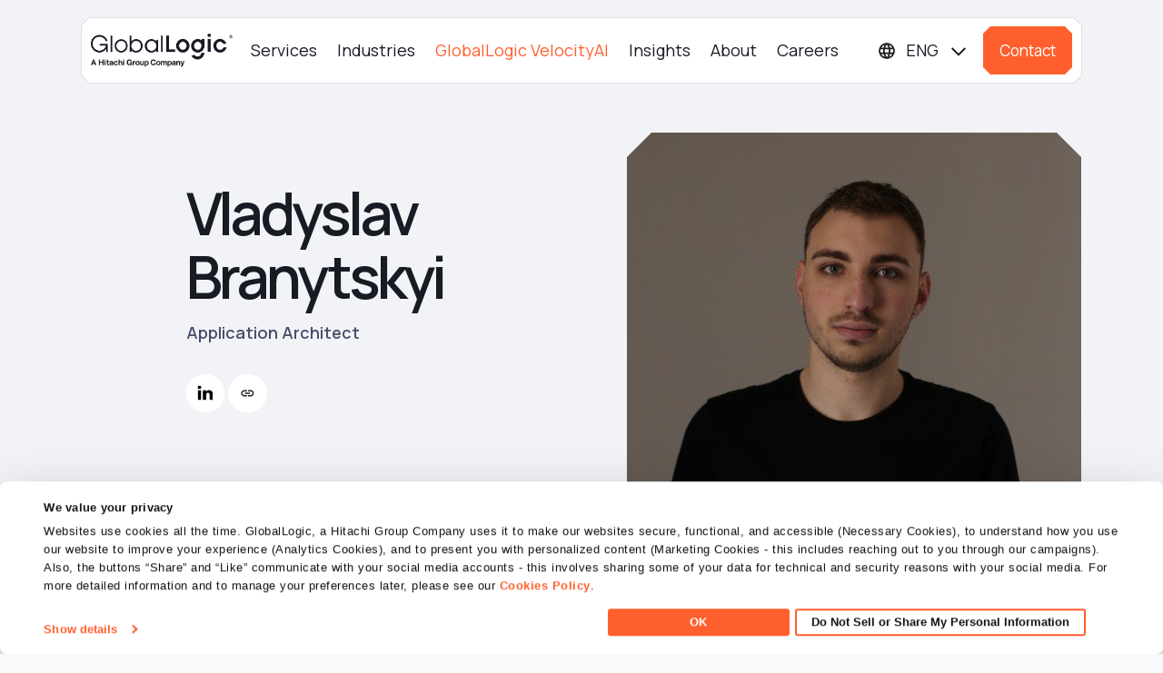

--- FILE ---
content_type: text/html; charset=UTF-8
request_url: https://www.globallogic.com/il/insights/blogs/authors/vladyslav-branytskyi/?catlink=true&search=&cats=Cloud
body_size: 18078
content:
<!DOCTYPE html>
        <html lang="en-il" xml:lang="en-il" xmlns="http://www.w3.org/1999/xhtml">
        
        <head>
            <!-- <meta charset="utf-8"> -->

            <meta http-equiv="Content-Type" content="text/html; charset=UTF-8" />

            <meta name="viewport" content="width=device-width, initial-scale=1.0, maximum-scale=2.0" />
            <meta name="theme-color" content="#FF5F2D" />
            <link rel="stylesheet" href="https://cdn.jsdelivr.net/npm/bootstrap-icons@1.13.1/font/bootstrap-icons.css">
            <link rel="stylesheet" href="https://www.globallogic.com/il/wp-content/themes/globallogic/css/bootstrap.min.css" type="text/css" media="screen" />
            <link rel="stylesheet" href="https://www.globallogic.com/il/wp-content/themes/globallogic/css/bootstrap-select.min.css" type="text/css" media="screen" />
            <link rel="stylesheet" href="https://www.globallogic.com/il/wp-content/themes/globallogic/css/font-awesome.css" type="text/css" media="screen" />
            <link rel="stylesheet" href="https://www.globallogic.com/il/wp-content/themes/globallogic/css/cookiebot.css" type="text/css" media="screen" />
            <!--<link rel="stylesheet" href="/css/style.css?v=1769063410" type="text/css" media="screen" />-->
            <link rel="stylesheet" href="https://www.globallogic.com/il/wp-content/themes/globallogic/style.css" type="text/css" media="screen" />
            <!--<link rel="stylesheet" href="/css/custom.css?v=1769063410" type="text/css" media="screen" />-->
            <link rel="stylesheet" href="https://www.globallogic.com/il/wp-content/themes/globallogic/css/ask-ai.css?v=1769063410" type="text/css" media="screen" />
                <link rel="preconnect" href="https://fonts.gstatic.com" crossorigin>
                    <link
                        href="https://fonts.googleapis.com/css2?family=Manrope:wght@400..800&display=swap" rel="stylesheet">
                                                        <link rel="icon" type="image/x-icon" href="https://www.globallogic.com/il/wp-content/themes/globallogic/images/favicon.ico?v=1769063410" /> 
                                                <!-- Required meta tags -->
                        <meta name="viewport" content="width=device-width, initial-scale=1, shrink-to-fit=no">
                            <meta name="format-detection" content="telephone=no">
                                <meta name="google-site-verification" content="H2HHzXFKFRq3ml457smK7KDGFz_Zau4N81fBDxAjKzw" />
                                <meta name="msvalidate.01" content="E8387B23847D844F6042F57DB8A482C7" />
                                <title>Vladyslav Branytskyi</title>
	<style type="text/css">img:is([sizes="auto" i], [sizes^="auto," i]) { contain-intrinsic-size: 3000px 1500px }</style>
	
		<!-- All in One SEO Pro 4.8.3.2 - aioseo.com -->
	<meta name="description" content="I’m a software engineer with experience in Computer Science, Deep Learning and Big Data and a PhD candidate in Artificial Intelligence. I’m passionate about learning new things and innovative technologies." />
	<meta name="robots" content="max-image-preview:large" />
	<meta name="author" content="Nida Hasan"/>
	<link rel="canonical" href="https://www.globallogic.com/il/insights/blogs/authors/vladyslav-branytskyi/?catlink=true&#038;search=&#038;cats=Cloud" />
	<meta name="generator" content="All in One SEO Pro (AIOSEO) 4.8.3.2" />
		<meta property="og:locale" content="en_US" />
		<meta property="og:site_name" content="GlobalLogic Israel -" />
		<meta property="og:type" content="article" />
		<meta property="og:title" content="Vladyslav Branytskyi" />
		<meta property="og:description" content="I’m a software engineer with experience in Computer Science, Deep Learning and Big Data and a PhD candidate in Artificial Intelligence. I’m passionate about learning new things and innovative technologies." />
		<meta property="og:url" content="https://www.globallogic.com/il/insights/blogs/authors/vladyslav-branytskyi/?catlink=true&#038;search=&#038;cats=Cloud" />
		<meta property="og:image" content="https://www.globallogic.com/il/wp-content/uploads/sites/11/2025/03/OG_Home-Page.jpg" />
		<meta property="og:image:secure_url" content="https://www.globallogic.com/il/wp-content/uploads/sites/11/2025/03/OG_Home-Page.jpg" />
		<meta property="og:image:width" content="1200" />
		<meta property="og:image:height" content="630" />
		<meta property="article:published_time" content="2022-05-11T11:46:00+00:00" />
		<meta property="article:modified_time" content="2022-05-11T11:46:00+00:00" />
		<meta name="twitter:card" content="summary_large_image" />
		<meta name="twitter:image" content="https://www.globallogic.com/il/wp-content/uploads/sites/11/2025/03/OG_Home-Page.jpg" />
		<script type="application/ld+json" class="aioseo-schema">
			{"@context":"https:\/\/schema.org","@graph":[{"@type":"BreadcrumbList","@id":"https:\/\/www.globallogic.com\/il\/insights\/blogs\/authors\/vladyslav-branytskyi\/#breadcrumblist","itemListElement":[{"@type":"ListItem","@id":"https:\/\/www.globallogic.com\/il#listItem","position":1,"name":"Home","item":"https:\/\/www.globallogic.com\/il","nextItem":{"@type":"ListItem","@id":"https:\/\/www.globallogic.com\/il\/insights\/blogs\/authors\/#listItem","name":"Blog Authors"}},{"@type":"ListItem","@id":"https:\/\/www.globallogic.com\/il\/insights\/blogs\/authors\/#listItem","position":2,"name":"Blog Authors","item":"https:\/\/www.globallogic.com\/il\/insights\/blogs\/authors\/","nextItem":{"@type":"ListItem","@id":"https:\/\/www.globallogic.com\/il\/insights\/blogs\/authors\/vladyslav-branytskyi\/#listItem","name":"Vladyslav Branytskyi"},"previousItem":{"@type":"ListItem","@id":"https:\/\/www.globallogic.com\/il#listItem","name":"Home"}},{"@type":"ListItem","@id":"https:\/\/www.globallogic.com\/il\/insights\/blogs\/authors\/vladyslav-branytskyi\/#listItem","position":3,"name":"Vladyslav Branytskyi","previousItem":{"@type":"ListItem","@id":"https:\/\/www.globallogic.com\/il\/insights\/blogs\/authors\/#listItem","name":"Blog Authors"}}]},{"@type":"Organization","@id":"https:\/\/www.globallogic.com\/il\/#organization","name":"GlobalLogic Israel","url":"https:\/\/www.globallogic.com\/il\/","logo":{"@type":"ImageObject","url":"https:\/\/www.globallogic.com\/il\/wp-content\/uploads\/sites\/11\/2024\/07\/Logo.png","@id":"https:\/\/www.globallogic.com\/il\/insights\/blogs\/authors\/vladyslav-branytskyi\/#organizationLogo","width":520,"height":121},"image":{"@id":"https:\/\/www.globallogic.com\/il\/insights\/blogs\/authors\/vladyslav-branytskyi\/#organizationLogo"}},{"@type":"Person","@id":"https:\/\/www.globallogic.com\/il\/author\/nida-hasan\/#author","url":"https:\/\/www.globallogic.com\/il\/author\/nida-hasan\/","name":"Nida Hasan","image":{"@type":"ImageObject","@id":"https:\/\/www.globallogic.com\/il\/insights\/blogs\/authors\/vladyslav-branytskyi\/#authorImage","url":"https:\/\/secure.gravatar.com\/avatar\/d491980de6a6f7d383efa1f8cbe8eb2a8cd183e9173c42171bcc87ae8f570da2?s=96&d=mm&r=g","width":96,"height":96,"caption":"Nida Hasan"}},{"@type":"WebPage","@id":"https:\/\/www.globallogic.com\/il\/insights\/blogs\/authors\/vladyslav-branytskyi\/#webpage","url":"https:\/\/www.globallogic.com\/il\/insights\/blogs\/authors\/vladyslav-branytskyi\/","name":"Vladyslav Branytskyi","description":"I\u2019m a software engineer with experience in Computer Science, Deep Learning and Big Data and a PhD candidate in Artificial Intelligence. I\u2019m passionate about learning new things and innovative technologies.","inLanguage":"en-US","isPartOf":{"@id":"https:\/\/www.globallogic.com\/il\/#website"},"breadcrumb":{"@id":"https:\/\/www.globallogic.com\/il\/insights\/blogs\/authors\/vladyslav-branytskyi\/#breadcrumblist"},"author":{"@id":"https:\/\/www.globallogic.com\/il\/author\/nida-hasan\/#author"},"creator":{"@id":"https:\/\/www.globallogic.com\/il\/author\/nida-hasan\/#author"},"datePublished":"2022-05-11T11:46:00+00:00","dateModified":"2022-05-11T11:46:00+00:00"},{"@type":"WebSite","@id":"https:\/\/www.globallogic.com\/il\/#website","url":"https:\/\/www.globallogic.com\/il\/","name":"GlobalLogic Israel","inLanguage":"en-US","publisher":{"@id":"https:\/\/www.globallogic.com\/il\/#organization"}}]}
		</script>
		<!-- All in One SEO Pro -->

<link href='https://fonts.gstatic.com' crossorigin rel='preconnect' />
<link rel="alternate" type="application/rss+xml" title="GlobalLogic Israel &raquo; Feed" href="https://www.globallogic.com/il/feed/" />
<link rel="alternate" type="application/rss+xml" title="GlobalLogic Israel &raquo; Comments Feed" href="https://www.globallogic.com/il/comments/feed/" />
<link rel='stylesheet' id='options_style-css' href='https://www.globallogic.com/il/wp-content/plugins/shorthand-connect/includes/../css/options.css?ver=1.3' media='all' />
<link rel='stylesheet' id='wp-block-library-css' href='https://www.globallogic.com/il/wp-includes/css/dist/block-library/style.css?ver=6.8.1' media='all' />
<style id='wp-block-library-theme-inline-css'>
.wp-block-audio :where(figcaption){
  color:#555;
  font-size:13px;
  text-align:center;
}
.is-dark-theme .wp-block-audio :where(figcaption){
  color:#ffffffa6;
}

.wp-block-audio{
  margin:0 0 1em;
}

.wp-block-code{
  border:1px solid #ccc;
  border-radius:4px;
  font-family:Menlo,Consolas,monaco,monospace;
  padding:.8em 1em;
}

.wp-block-embed :where(figcaption){
  color:#555;
  font-size:13px;
  text-align:center;
}
.is-dark-theme .wp-block-embed :where(figcaption){
  color:#ffffffa6;
}

.wp-block-embed{
  margin:0 0 1em;
}

.blocks-gallery-caption{
  color:#555;
  font-size:13px;
  text-align:center;
}
.is-dark-theme .blocks-gallery-caption{
  color:#ffffffa6;
}

:root :where(.wp-block-image figcaption){
  color:#555;
  font-size:13px;
  text-align:center;
}
.is-dark-theme :root :where(.wp-block-image figcaption){
  color:#ffffffa6;
}

.wp-block-image{
  margin:0 0 1em;
}

.wp-block-pullquote{
  border-bottom:4px solid;
  border-top:4px solid;
  color:currentColor;
  margin-bottom:1.75em;
}
.wp-block-pullquote cite,.wp-block-pullquote footer,.wp-block-pullquote__citation{
  color:currentColor;
  font-size:.8125em;
  font-style:normal;
  text-transform:uppercase;
}

.wp-block-quote{
  border-left:.25em solid;
  margin:0 0 1.75em;
  padding-left:1em;
}
.wp-block-quote cite,.wp-block-quote footer{
  color:currentColor;
  font-size:.8125em;
  font-style:normal;
  position:relative;
}
.wp-block-quote:where(.has-text-align-right){
  border-left:none;
  border-right:.25em solid;
  padding-left:0;
  padding-right:1em;
}
.wp-block-quote:where(.has-text-align-center){
  border:none;
  padding-left:0;
}
.wp-block-quote.is-large,.wp-block-quote.is-style-large,.wp-block-quote:where(.is-style-plain){
  border:none;
}

.wp-block-search .wp-block-search__label{
  font-weight:700;
}

.wp-block-search__button{
  border:1px solid #ccc;
  padding:.375em .625em;
}

:where(.wp-block-group.has-background){
  padding:1.25em 2.375em;
}

.wp-block-separator.has-css-opacity{
  opacity:.4;
}

.wp-block-separator{
  border:none;
  border-bottom:2px solid;
  margin-left:auto;
  margin-right:auto;
}
.wp-block-separator.has-alpha-channel-opacity{
  opacity:1;
}
.wp-block-separator:not(.is-style-wide):not(.is-style-dots){
  width:100px;
}
.wp-block-separator.has-background:not(.is-style-dots){
  border-bottom:none;
  height:1px;
}
.wp-block-separator.has-background:not(.is-style-wide):not(.is-style-dots){
  height:2px;
}

.wp-block-table{
  margin:0 0 1em;
}
.wp-block-table td,.wp-block-table th{
  word-break:normal;
}
.wp-block-table :where(figcaption){
  color:#555;
  font-size:13px;
  text-align:center;
}
.is-dark-theme .wp-block-table :where(figcaption){
  color:#ffffffa6;
}

.wp-block-video :where(figcaption){
  color:#555;
  font-size:13px;
  text-align:center;
}
.is-dark-theme .wp-block-video :where(figcaption){
  color:#ffffffa6;
}

.wp-block-video{
  margin:0 0 1em;
}

:root :where(.wp-block-template-part.has-background){
  margin-bottom:0;
  margin-top:0;
  padding:1.25em 2.375em;
}
</style>
<style id='classic-theme-styles-inline-css'>
/**
 * These rules are needed for backwards compatibility.
 * They should match the button element rules in the base theme.json file.
 */
.wp-block-button__link {
	color: #ffffff;
	background-color: #32373c;
	border-radius: 9999px; /* 100% causes an oval, but any explicit but really high value retains the pill shape. */

	/* This needs a low specificity so it won't override the rules from the button element if defined in theme.json. */
	box-shadow: none;
	text-decoration: none;

	/* The extra 2px are added to size solids the same as the outline versions.*/
	padding: calc(0.667em + 2px) calc(1.333em + 2px);

	font-size: 1.125em;
}

.wp-block-file__button {
	background: #32373c;
	color: #ffffff;
	text-decoration: none;
}

</style>
<style id='safe-svg-svg-icon-style-inline-css'>
.safe-svg-cover{text-align:center}.safe-svg-cover .safe-svg-inside{display:inline-block;max-width:100%}.safe-svg-cover svg{height:100%;max-height:100%;max-width:100%;width:100%}

</style>
<style id='global-styles-inline-css'>
:root{--wp--preset--aspect-ratio--square: 1;--wp--preset--aspect-ratio--4-3: 4/3;--wp--preset--aspect-ratio--3-4: 3/4;--wp--preset--aspect-ratio--3-2: 3/2;--wp--preset--aspect-ratio--2-3: 2/3;--wp--preset--aspect-ratio--16-9: 16/9;--wp--preset--aspect-ratio--9-16: 9/16;--wp--preset--color--black: #000000;--wp--preset--color--cyan-bluish-gray: #abb8c3;--wp--preset--color--white: #ffffff;--wp--preset--color--pale-pink: #f78da7;--wp--preset--color--vivid-red: #cf2e2e;--wp--preset--color--luminous-vivid-orange: #ff6900;--wp--preset--color--luminous-vivid-amber: #fcb900;--wp--preset--color--light-green-cyan: #7bdcb5;--wp--preset--color--vivid-green-cyan: #00d084;--wp--preset--color--pale-cyan-blue: #8ed1fc;--wp--preset--color--vivid-cyan-blue: #0693e3;--wp--preset--color--vivid-purple: #9b51e0;--wp--preset--gradient--vivid-cyan-blue-to-vivid-purple: linear-gradient(135deg,rgba(6,147,227,1) 0%,rgb(155,81,224) 100%);--wp--preset--gradient--light-green-cyan-to-vivid-green-cyan: linear-gradient(135deg,rgb(122,220,180) 0%,rgb(0,208,130) 100%);--wp--preset--gradient--luminous-vivid-amber-to-luminous-vivid-orange: linear-gradient(135deg,rgba(252,185,0,1) 0%,rgba(255,105,0,1) 100%);--wp--preset--gradient--luminous-vivid-orange-to-vivid-red: linear-gradient(135deg,rgba(255,105,0,1) 0%,rgb(207,46,46) 100%);--wp--preset--gradient--very-light-gray-to-cyan-bluish-gray: linear-gradient(135deg,rgb(238,238,238) 0%,rgb(169,184,195) 100%);--wp--preset--gradient--cool-to-warm-spectrum: linear-gradient(135deg,rgb(74,234,220) 0%,rgb(151,120,209) 20%,rgb(207,42,186) 40%,rgb(238,44,130) 60%,rgb(251,105,98) 80%,rgb(254,248,76) 100%);--wp--preset--gradient--blush-light-purple: linear-gradient(135deg,rgb(255,206,236) 0%,rgb(152,150,240) 100%);--wp--preset--gradient--blush-bordeaux: linear-gradient(135deg,rgb(254,205,165) 0%,rgb(254,45,45) 50%,rgb(107,0,62) 100%);--wp--preset--gradient--luminous-dusk: linear-gradient(135deg,rgb(255,203,112) 0%,rgb(199,81,192) 50%,rgb(65,88,208) 100%);--wp--preset--gradient--pale-ocean: linear-gradient(135deg,rgb(255,245,203) 0%,rgb(182,227,212) 50%,rgb(51,167,181) 100%);--wp--preset--gradient--electric-grass: linear-gradient(135deg,rgb(202,248,128) 0%,rgb(113,206,126) 100%);--wp--preset--gradient--midnight: linear-gradient(135deg,rgb(2,3,129) 0%,rgb(40,116,252) 100%);--wp--preset--font-size--small: 13px;--wp--preset--font-size--medium: 20px;--wp--preset--font-size--large: 36px;--wp--preset--font-size--x-large: 42px;--wp--preset--spacing--20: 0.44rem;--wp--preset--spacing--30: 0.67rem;--wp--preset--spacing--40: 1rem;--wp--preset--spacing--50: 1.5rem;--wp--preset--spacing--60: 2.25rem;--wp--preset--spacing--70: 3.38rem;--wp--preset--spacing--80: 5.06rem;--wp--preset--shadow--natural: 6px 6px 9px rgba(0, 0, 0, 0.2);--wp--preset--shadow--deep: 12px 12px 50px rgba(0, 0, 0, 0.4);--wp--preset--shadow--sharp: 6px 6px 0px rgba(0, 0, 0, 0.2);--wp--preset--shadow--outlined: 6px 6px 0px -3px rgba(255, 255, 255, 1), 6px 6px rgba(0, 0, 0, 1);--wp--preset--shadow--crisp: 6px 6px 0px rgba(0, 0, 0, 1);}:where(.is-layout-flex){gap: 0.5em;}:where(.is-layout-grid){gap: 0.5em;}body .is-layout-flex{display: flex;}.is-layout-flex{flex-wrap: wrap;align-items: center;}.is-layout-flex > :is(*, div){margin: 0;}body .is-layout-grid{display: grid;}.is-layout-grid > :is(*, div){margin: 0;}:where(.wp-block-columns.is-layout-flex){gap: 2em;}:where(.wp-block-columns.is-layout-grid){gap: 2em;}:where(.wp-block-post-template.is-layout-flex){gap: 1.25em;}:where(.wp-block-post-template.is-layout-grid){gap: 1.25em;}.has-black-color{color: var(--wp--preset--color--black) !important;}.has-cyan-bluish-gray-color{color: var(--wp--preset--color--cyan-bluish-gray) !important;}.has-white-color{color: var(--wp--preset--color--white) !important;}.has-pale-pink-color{color: var(--wp--preset--color--pale-pink) !important;}.has-vivid-red-color{color: var(--wp--preset--color--vivid-red) !important;}.has-luminous-vivid-orange-color{color: var(--wp--preset--color--luminous-vivid-orange) !important;}.has-luminous-vivid-amber-color{color: var(--wp--preset--color--luminous-vivid-amber) !important;}.has-light-green-cyan-color{color: var(--wp--preset--color--light-green-cyan) !important;}.has-vivid-green-cyan-color{color: var(--wp--preset--color--vivid-green-cyan) !important;}.has-pale-cyan-blue-color{color: var(--wp--preset--color--pale-cyan-blue) !important;}.has-vivid-cyan-blue-color{color: var(--wp--preset--color--vivid-cyan-blue) !important;}.has-vivid-purple-color{color: var(--wp--preset--color--vivid-purple) !important;}.has-black-background-color{background-color: var(--wp--preset--color--black) !important;}.has-cyan-bluish-gray-background-color{background-color: var(--wp--preset--color--cyan-bluish-gray) !important;}.has-white-background-color{background-color: var(--wp--preset--color--white) !important;}.has-pale-pink-background-color{background-color: var(--wp--preset--color--pale-pink) !important;}.has-vivid-red-background-color{background-color: var(--wp--preset--color--vivid-red) !important;}.has-luminous-vivid-orange-background-color{background-color: var(--wp--preset--color--luminous-vivid-orange) !important;}.has-luminous-vivid-amber-background-color{background-color: var(--wp--preset--color--luminous-vivid-amber) !important;}.has-light-green-cyan-background-color{background-color: var(--wp--preset--color--light-green-cyan) !important;}.has-vivid-green-cyan-background-color{background-color: var(--wp--preset--color--vivid-green-cyan) !important;}.has-pale-cyan-blue-background-color{background-color: var(--wp--preset--color--pale-cyan-blue) !important;}.has-vivid-cyan-blue-background-color{background-color: var(--wp--preset--color--vivid-cyan-blue) !important;}.has-vivid-purple-background-color{background-color: var(--wp--preset--color--vivid-purple) !important;}.has-black-border-color{border-color: var(--wp--preset--color--black) !important;}.has-cyan-bluish-gray-border-color{border-color: var(--wp--preset--color--cyan-bluish-gray) !important;}.has-white-border-color{border-color: var(--wp--preset--color--white) !important;}.has-pale-pink-border-color{border-color: var(--wp--preset--color--pale-pink) !important;}.has-vivid-red-border-color{border-color: var(--wp--preset--color--vivid-red) !important;}.has-luminous-vivid-orange-border-color{border-color: var(--wp--preset--color--luminous-vivid-orange) !important;}.has-luminous-vivid-amber-border-color{border-color: var(--wp--preset--color--luminous-vivid-amber) !important;}.has-light-green-cyan-border-color{border-color: var(--wp--preset--color--light-green-cyan) !important;}.has-vivid-green-cyan-border-color{border-color: var(--wp--preset--color--vivid-green-cyan) !important;}.has-pale-cyan-blue-border-color{border-color: var(--wp--preset--color--pale-cyan-blue) !important;}.has-vivid-cyan-blue-border-color{border-color: var(--wp--preset--color--vivid-cyan-blue) !important;}.has-vivid-purple-border-color{border-color: var(--wp--preset--color--vivid-purple) !important;}.has-vivid-cyan-blue-to-vivid-purple-gradient-background{background: var(--wp--preset--gradient--vivid-cyan-blue-to-vivid-purple) !important;}.has-light-green-cyan-to-vivid-green-cyan-gradient-background{background: var(--wp--preset--gradient--light-green-cyan-to-vivid-green-cyan) !important;}.has-luminous-vivid-amber-to-luminous-vivid-orange-gradient-background{background: var(--wp--preset--gradient--luminous-vivid-amber-to-luminous-vivid-orange) !important;}.has-luminous-vivid-orange-to-vivid-red-gradient-background{background: var(--wp--preset--gradient--luminous-vivid-orange-to-vivid-red) !important;}.has-very-light-gray-to-cyan-bluish-gray-gradient-background{background: var(--wp--preset--gradient--very-light-gray-to-cyan-bluish-gray) !important;}.has-cool-to-warm-spectrum-gradient-background{background: var(--wp--preset--gradient--cool-to-warm-spectrum) !important;}.has-blush-light-purple-gradient-background{background: var(--wp--preset--gradient--blush-light-purple) !important;}.has-blush-bordeaux-gradient-background{background: var(--wp--preset--gradient--blush-bordeaux) !important;}.has-luminous-dusk-gradient-background{background: var(--wp--preset--gradient--luminous-dusk) !important;}.has-pale-ocean-gradient-background{background: var(--wp--preset--gradient--pale-ocean) !important;}.has-electric-grass-gradient-background{background: var(--wp--preset--gradient--electric-grass) !important;}.has-midnight-gradient-background{background: var(--wp--preset--gradient--midnight) !important;}.has-small-font-size{font-size: var(--wp--preset--font-size--small) !important;}.has-medium-font-size{font-size: var(--wp--preset--font-size--medium) !important;}.has-large-font-size{font-size: var(--wp--preset--font-size--large) !important;}.has-x-large-font-size{font-size: var(--wp--preset--font-size--x-large) !important;}
:where(.wp-block-post-template.is-layout-flex){gap: 1.25em;}:where(.wp-block-post-template.is-layout-grid){gap: 1.25em;}
:where(.wp-block-columns.is-layout-flex){gap: 2em;}:where(.wp-block-columns.is-layout-grid){gap: 2em;}
:root :where(.wp-block-pullquote){font-size: 1.5em;line-height: 1.6;}
</style>
<link rel='stylesheet' id='prism-style-css' href='https://www.globallogic.com/il/wp-content/themes/globallogic/css/prism.min.css?ver=1769063410' media='all' />
<link rel='stylesheet' id='wp-smart-crop-renderer-css' href='https://www.globallogic.com/il/wp-content/themes/globallogic/includes/wp-smartcrop/css/image-renderer.css?ver=2.0.10' media='all' />
<link rel='stylesheet' id='gl-theme-style-css' href='https://www.globallogic.com/il/wp-content/themes/globallogic/css/style.css?ver=1769063410' media='all' />
<link rel='stylesheet' id='gl-theme-custom-css' href='https://www.globallogic.com/il/wp-content/themes/globallogic/css/custom.css?ver=1769063410' media='all' />
<script type="text/javascript" nonce="39a030de21" src="https://www.globallogic.com/il/wp-content/themes/globallogic/js/jquery.js?ver=3.7.1" id="jquery-js"></script>
<script type="text/javascript" nonce="39a030de21" src="https://www.globallogic.com/il/wp-content/themes/globallogic/js/migrate.js?ver=6.8.1" id="jquery-migrate-js"></script>
<script type="text/javascript" nonce="39a030de21" src="https://www.globallogic.com/il/wp-content/themes/globallogic/js/bootstrap.bundle.min.js?ver=6.8.1" id="bootstrapJs-js"></script>
<script type="text/javascript" nonce="39a030de21" id="glscript-js-extra">
var glscript_ajax_object = {"ajaxurl":"https:\/\/www.globallogic.com\/il\/wp-admin\/admin-ajax.php","siteurl":"https:\/\/www.globallogic.com\/il"};
</script>
<script type="text/javascript" nonce="39a030de21" src="https://www.globallogic.com/il/wp-content/themes/globallogic/js/script.js?ver=1769063410" id="glscript-js"></script>
<script type="text/javascript" nonce="39a030de21" id="ai-chatbot-script-js-extra">
var aiscript_ajax_object = {"ajaxurl":"https:\/\/www.globallogic.com\/il\/wp-admin\/admin-ajax.php","siteurl":"https:\/\/www.globallogic.com\/il"};
</script>
<script type="text/javascript" nonce="39a030de21" src="https://www.globallogic.com/il/wp-content/themes/globallogic/js/ai-chatbot.js?ver=1769063410" id="ai-chatbot-script-js"></script>
<script type="text/javascript" nonce="39a030de21" src="https://www.globallogic.com/il/wp-content/themes/globallogic/js/csp-custom.js?ver=6.8.1" id="csp-custom-js"></script>
<link rel="https://api.w.org/" href="https://www.globallogic.com/il/wp-json/" /><link rel="alternate" title="JSON" type="application/json" href="https://www.globallogic.com/il/wp-json/wp/v2/blogauthor/68202" /><link rel="EditURI" type="application/rsd+xml" title="RSD" href="https://www.globallogic.com/il/xmlrpc.php?rsd" />

<link rel="alternate" title="oEmbed (JSON)" type="application/json+oembed" href="https://www.globallogic.com/il/wp-json/oembed/1.0/embed?url=https%3A%2F%2Fwww.globallogic.com%2Fil%2Finsights%2Fblogs%2Fauthors%2Fvladyslav-branytskyi%2F" />
<link rel="alternate" title="oEmbed (XML)" type="text/xml+oembed" href="https://www.globallogic.com/il/wp-json/oembed/1.0/embed?url=https%3A%2F%2Fwww.globallogic.com%2Fil%2Finsights%2Fblogs%2Fauthors%2Fvladyslav-branytskyi%2F&#038;format=xml" />
<link rel="icon" href="https://www.globallogic.com/il/wp-content/uploads/sites/11/2024/07/cropped-Group-2085664684-32x32.png" sizes="32x32" />
<link rel="icon" href="https://www.globallogic.com/il/wp-content/uploads/sites/11/2024/07/cropped-Group-2085664684-192x192.png" sizes="192x192" />
<link rel="apple-touch-icon" href="https://www.globallogic.com/il/wp-content/uploads/sites/11/2024/07/cropped-Group-2085664684-180x180.png" />
<meta name="msapplication-TileImage" content="https://www.globallogic.com/il/wp-content/uploads/sites/11/2024/07/cropped-Group-2085664684-270x270.png" />

                                <script type="text/javascript" nonce="39a030de21">
                                    var site_url = 'https://www.globallogic.com/il';
                                    var directory_url = "https://www.globallogic.com/il/wp-content/themes/globallogic";
                                    window.stylesheet_directory_uri = 'https://www.globallogic.com/il/wp-content/themes/globallogic';
                                    var theme_url = 'https://www.globallogic.com/il/wp-content/themes/globallogic';
                                    var ajax_url = "https://www.globallogic.com/il/wp-admin//admin-ajax.php";
                                </script>
                                <script type="text/javascript" nonce="39a030de21" id="gtmVariable" nonceVar="39a030de21"></script>
                                
                                                                <div id="websiteLang" websiteLangValue=""></div>
                                         <script nonce="39a030de21">
            
                // Google Tag Manager Code
                (function (w, d, s, l, i) {
                    w[l] = w[l] || [];
                    w[l].push({'gtm.start':
                                            new Date().getTime(), event: 'gtm.js'});
                    var f = d.getElementsByTagName(s)[0],
                                    j = d.createElement(s), dl = l != 'dataLayer' ? '&l=' + l : '';
                    j.async = true;
                    j.src =
                                    'https://www.googletagmanager.com/gtm.js?id=' + i + dl;
                    f.parentNode.insertBefore(j, f);
                })(window, document, 'script', 'dataLayer', 'GTM-TKCVWK3W'); 
     </script> 
    <!-- Cookiebot -->
    
            <!-- Marketo Form -->
        <script type="text/javascript" nonce="39a030de21" src="https://app-ab27.marketo.com/js/forms2/js/forms2.min.js"></script>
                   <link rel='alternate' href=https://www.globallogic.com/insights/blogs/authors/vladyslav-branytskyi/ hreflang='x-default'>
<link rel='alternate' href=https://www.globallogic.com/insights/blogs/authors/vladyslav-branytskyi/ hreflang='en-us' />
<link rel='alternate' href=https://www.globallogic.com/uki/insights/blogs/authors/vladyslav-branytskyi/ hreflang='en-gb' />
<link rel='alternate' href=https://www.globallogic.com/hr/insights/blogs/authors/vladyslav-branytskyi/ hreflang='en-hr' />
<link rel='alternate' href=https://www.globallogic.com/il/insights/blogs/authors/vladyslav-branytskyi/ hreflang='en-il' />
<link rel='alternate' href=https://www.globallogic.com/se/insights/blogs/authors/vladyslav-branytskyi/ hreflang='en-se' />
<link rel='alternate' href=https://www.globallogic.com/in/insights/blogs/authors/vladyslav-branytskyi/ hreflang='en-in' />
<link rel='alternate' href=https://www.globallogic.com/ro/insights/blogs/authors/vladyslav-branytskyi/ hreflang='en-ro' />
                                <script type="text/javascript" nonce="39a030de21">
                                    window.mobilecheck = function () {
                                        var check = false;
                                        (function (a) {
                                            if (/(android|bb\d+|meego).+mobile|avantgo|bada\/|blackberry|blazer|compal|elaine|fennec|hiptop|iemobile|ip(hone|od)|iris|kindle|lge |maemo|midp|mmp|mobile.+firefox|netfront|opera m(ob|in)i|palm( os)?|phone|p(ixi|re)\/|plucker|pocket|psp|series(4|6)0|symbian|treo|up\.(browser|link)|vodafone|wap|windows ce|xda|xiino/i.test(a) || /1207|6310|6590|3gso|4thp|50[1-6]i|770s|802s|a wa|abac|ac(er|oo|s\-)|ai(ko|rn)|al(av|ca|co)|amoi|an(ex|ny|yw)|aptu|ar(ch|go)|as(te|us)|attw|au(di|\-m|r |s )|avan|be(ck|ll|nq)|bi(lb|rd)|bl(ac|az)|br(e|v)w|bumb|bw\-(n|u)|c55\/|capi|ccwa|cdm\-|cell|chtm|cldc|cmd\-|co(mp|nd)|craw|da(it|ll|ng)|dbte|dc\-s|devi|dica|dmob|do(c|p)o|ds(12|\-d)|el(49|ai)|em(l2|ul)|er(ic|k0)|esl8|ez([4-7]0|os|wa|ze)|fetc|fly(\-|_)|g1 u|g560|gene|gf\-5|g\-mo|go(\.w|od)|gr(ad|un)|haie|hcit|hd\-(m|p|t)|hei\-|hi(pt|ta)|hp( i|ip)|hs\-c|ht(c(\-| |_|a|g|p|s|t)|tp)|hu(aw|tc)|i\-(20|go|ma)|i230|iac( |\-|\/)|ibro|idea|ig01|ikom|im1k|inno|ipaq|iris|ja(t|v)a|jbro|jemu|jigs|kddi|keji|kgt( |\/)|klon|kpt |kwc\-|kyo(c|k)|le(no|xi)|lg( g|\/(k|l|u)|50|54|\-[a-w])|libw|lynx|m1\-w|m3ga|m50\/|ma(te|ui|xo)|mc(01|21|ca)|m\-cr|me(rc|ri)|mi(o8|oa|ts)|mmef|mo(01|02|bi|de|do|t(\-| |o|v)|zz)|mt(50|p1|v )|mwbp|mywa|n10[0-2]|n20[2-3]|n30(0|2)|n50(0|2|5)|n7(0(0|1)|10)|ne((c|m)\-|on|tf|wf|wg|wt)|nok(6|i)|nzph|o2im|op(ti|wv)|oran|owg1|p800|pan(a|d|t)|pdxg|pg(13|\-([1-8]|c))|phil|pire|pl(ay|uc)|pn\-2|po(ck|rt|se)|prox|psio|pt\-g|qa\-a|qc(07|12|21|32|60|\-[2-7]|i\-)|qtek|r380|r600|raks|rim9|ro(ve|zo)|s55\/|sa(ge|ma|mm|ms|ny|va)|sc(01|h\-|oo|p\-)|sdk\/|se(c(\-|0|1)|47|mc|nd|ri)|sgh\-|shar|sie(\-|m)|sk\-0|sl(45|id)|sm(al|ar|b3|it|t5)|so(ft|ny)|sp(01|h\-|v\-|v )|sy(01|mb)|t2(18|50)|t6(00|10|18)|ta(gt|lk)|tcl\-|tdg\-|tel(i|m)|tim\-|t\-mo|to(pl|sh)|ts(70|m\-|m3|m5)|tx\-9|up(\.b|g1|si)|utst|v400|v750|veri|vi(rg|te)|vk(40|5[0-3]|\-v)|vm40|voda|vulc|vx(52|53|60|61|70|80|81|83|85|98)|w3c(\-| )|webc|whit|wi(g |nc|nw)|wmlb|wonu|x700|yas\-|your|zeto|zte\-/i.test(a.substr(0, 4)))
                                                check = true;
                                        })(navigator.userAgent || navigator.vendor || window.opera);
                                        return check;
                                    };
                                    window.mobileAndTabletcheck = function () {
                                        var check = false;
                                        (function (a) {
                                            if (/(android|bb\d+|meego).+mobile|avantgo|bada\/|blackberry|blazer|compal|elaine|fennec|hiptop|iemobile|ip(hone|od)|iris|kindle|lge |maemo|midp|mmp|mobile.+firefox|netfront|opera m(ob|in)i|palm( os)?|phone|p(ixi|re)\/|plucker|pocket|psp|series(4|6)0|symbian|treo|up\.(browser|link)|vodafone|wap|windows ce|xda|xiino|android|ipad|playbook|silk/i.test(a) || /1207|6310|6590|3gso|4thp|50[1-6]i|770s|802s|a wa|abac|ac(er|oo|s\-)|ai(ko|rn)|al(av|ca|co)|amoi|an(ex|ny|yw)|aptu|ar(ch|go)|as(te|us)|attw|au(di|\-m|r |s )|avan|be(ck|ll|nq)|bi(lb|rd)|bl(ac|az)|br(e|v)w|bumb|bw\-(n|u)|c55\/|capi|ccwa|cdm\-|cell|chtm|cldc|cmd\-|co(mp|nd)|craw|da(it|ll|ng)|dbte|dc\-s|devi|dica|dmob|do(c|p)o|ds(12|\-d)|el(49|ai)|em(l2|ul)|er(ic|k0)|esl8|ez([4-7]0|os|wa|ze)|fetc|fly(\-|_)|g1 u|g560|gene|gf\-5|g\-mo|go(\.w|od)|gr(ad|un)|haie|hcit|hd\-(m|p|t)|hei\-|hi(pt|ta)|hp( i|ip)|hs\-c|ht(c(\-| |_|a|g|p|s|t)|tp)|hu(aw|tc)|i\-(20|go|ma)|i230|iac( |\-|\/)|ibro|idea|ig01|ikom|im1k|inno|ipaq|iris|ja(t|v)a|jbro|jemu|jigs|kddi|keji|kgt( |\/)|klon|kpt |kwc\-|kyo(c|k)|le(no|xi)|lg( g|\/(k|l|u)|50|54|\-[a-w])|libw|lynx|m1\-w|m3ga|m50\/|ma(te|ui|xo)|mc(01|21|ca)|m\-cr|me(rc|ri)|mi(o8|oa|ts)|mmef|mo(01|02|bi|de|do|t(\-| |o|v)|zz)|mt(50|p1|v )|mwbp|mywa|n10[0-2]|n20[2-3]|n30(0|2)|n50(0|2|5)|n7(0(0|1)|10)|ne((c|m)\-|on|tf|wf|wg|wt)|nok(6|i)|nzph|o2im|op(ti|wv)|oran|owg1|p800|pan(a|d|t)|pdxg|pg(13|\-([1-8]|c))|phil|pire|pl(ay|uc)|pn\-2|po(ck|rt|se)|prox|psio|pt\-g|qa\-a|qc(07|12|21|32|60|\-[2-7]|i\-)|qtek|r380|r600|raks|rim9|ro(ve|zo)|s55\/|sa(ge|ma|mm|ms|ny|va)|sc(01|h\-|oo|p\-)|sdk\/|se(c(\-|0|1)|47|mc|nd|ri)|sgh\-|shar|sie(\-|m)|sk\-0|sl(45|id)|sm(al|ar|b3|it|t5)|so(ft|ny)|sp(01|h\-|v\-|v )|sy(01|mb)|t2(18|50)|t6(00|10|18)|ta(gt|lk)|tcl\-|tdg\-|tel(i|m)|tim\-|t\-mo|to(pl|sh)|ts(70|m\-|m3|m5)|tx\-9|up(\.b|g1|si)|utst|v400|v750|veri|vi(rg|te)|vk(40|5[0-3]|\-v)|vm40|voda|vulc|vx(52|53|60|61|70|80|81|83|85|98)|w3c(\-| )|webc|whit|wi(g |nc|nw)|wmlb|wonu|x700|yas\-|your|zeto|zte\-/i.test(a.substr(0, 4)))
                                                check = true;
                                        })(navigator.userAgent || navigator.vendor || window.opera);
                                        return check;
                                    };
                                    var isMobile = mobilecheck();
                                </script>
                                <script type="text/javascript" nonce="39a030de21">
                                    /* Google pagespeed warning (passive listeners) */
                                    /*jQuery.event.special.touchstart = {
                                        setup: function (_, ns, handle) {
                                            this.addEventListener("touchstart", handle, {
                                                passive: !ns.includes("noPreventDefault")
                                            });
                                        }
                                    };
                                    jQuery.event.special.touchmove = {
                                        setup: function (_, ns, handle) {
                                            this.addEventListener("touchmove", handle, {
                                                passive: !ns.includes("noPreventDefault")
                                            });
                                        }
                                    };
                                    jQuery.event.special.wheel = {
                                        setup: function (_, ns, handle) {
                                            this.addEventListener("wheel", handle, {
                                                passive: true
                                            });
                                        }
                                    };
                                    jQuery.event.special.mousewheel = {
                                        setup: function (_, ns, handle) {
                                            this.addEventListener("mousewheel", handle, {
                                                passive: true
                                            });
                                        }
                                    };*/
                                    /* Google pagespeed warning (passive listeners) */
                                </script>

                                                                <style type="text/css">
                                                                    </style>
                                                                                                <meta name="google-site-verification" content="b8jMxFx-apXSYXE7FKLgeJlgI3N2OTY5KBWXoG073lg" />
                                </head>

                                <body class="wp-singular blogauthor-template-default single single-blogauthor postid-68202 wp-custom-logo wp-theme-globallogic" id="site-blog-id-11">
                                    <!-- Google Tag Manager (noscript) -->
                                    <noscript><iframe src="https://www.googletagmanager.com/ns.html?id=GTM-TKCVWK3W" height="0" width="0" style="display:none;visibility:hidden"></iframe></noscript>
                                    <!-- End Google Tag Manager (noscript) -->
                                                                                                            <header class="header_block">
                                        <div class="container">
                                            <div class="header_area">
                                                                                                    <div class="logo">
                                                        <a href="https://www.globallogic.com/il/">
                                                            <img src="https://www.globallogic.com/il/wp-content/uploads/sites/11/2024/07/Logo.png" alt="GlobalLogic" width="156" height="36">
                                                        </a>
                                                    </div>
                                                
                                                <button
                                                    type="button"
                                                    class="ham_button"
                                                    aria-label="Mobile Menu"
                                                    id="mobile_menu_btn">
                                                    <span></span>
                                                </button>
                                                <div class="header_menu_area">
                                                    <div class="menu-header-container"><ul id="menu-header" class="menu"><li id="menu-item-101075" class="menu-item menu-item-type-post_type menu-item-object-page menu-item-has-children menu-item-101075 ServiceMenuClass"><a href="https://www.globallogic.com/il/services/">Services</a><button type="button" aria-label="nav button" class="nav_drop-button"></button><div class="mega-menu-template"><div class='mega-menu'><div class="service_menu_footer"><div class="service-menu-head"><p>Technology Capabilities</p><a class="secondaryBtn sm" href="https://www.globallogic.com/il/technology-capabilities/">Technology Capabilities</a></div></div>
<ul class="sub-menu">
	<li id="menu-item-98899" class="menu-item menu-item-type-custom menu-item-object-custom menu-item-98899 OneColumnClass"><a href="https://www.globallogic.com/il/services/product-strategy-experience-design/">Product Strategy &#038; Experience Design</a><span class="menu-item-description">Define software-driven value chains, create purposeful interactions, and develop new segments and offerings</span></li>
	<li id="menu-item-98900" class="menu-item menu-item-type-custom menu-item-object-custom menu-item-98900 OneColumnClass"><a href="https://www.globallogic.com/il/services/digital-business-transformation/">Digital Business Transformation</a><span class="menu-item-description">Advance your digital transformation journey.</span></li>
	<li id="menu-item-99139" class="menu-item menu-item-type-custom menu-item-object-custom menu-item-99139 OneColumnClass"><a href="https://www.globallogic.com/il/services/intelligence-engineering/">Intelligence Engineering</a><span class="menu-item-description">Leverage data and AI to transform products, operations, and outcomes.</span></li>
	<li id="menu-item-98898" class="menu-item menu-item-type-custom menu-item-object-custom menu-item-98898 OneColumnClass"><a href="https://www.globallogic.com/il/services/software-product-engineering/">Software Product Engineering</a><span class="menu-item-description">Create high-value products faster with AI-powered and human-driven engineering.</span></li>
	<li id="menu-item-99101" class="menu-item menu-item-type-custom menu-item-object-custom menu-item-99101 OneColumnClass"><a href="https://www.globallogic.com/il/services/technology-modernization/">Technology Modernization</a><span class="menu-item-description">Tackle technology modernization with approaches that reduce risk and maximize impact.</span></li>
	<li id="menu-item-98897" class="menu-item menu-item-type-custom menu-item-object-custom menu-item-98897 OneColumnClass"><a href="https://www.globallogic.com/il/services/embedded-engineering-it-ot-transformation/">Embedded Engineering &#038; IT/OT Transformation</a><span class="menu-item-description">Develop embedded software and hardware. Build IoT and IT/OT solutions.</span></li>
</ul>
</div><div class="service-menu-template"><div class="service-menu-image"><a class="caseStudyCard" href="https://www.globallogic.com/il/insights/case-studies/cloud-based-telemedicine-case-study/"><div class="case_study_overlay"><span></span><p>Revolutionizing Cardiac Emergency Response for a Global Leader in Medical Technologies</p></div><img loading="lazy" src="https://www.globallogic.com/il/wp-content/uploads/sites/11/2024/11/Case-Study_Stryker_Tablet.jpg" alt="Revolutionizing Cardiac Emergency Response for a Global Leader in Medical Technologies" width="437" height="582"></a></div></div></li>
<li id="menu-item-101095" class="menu-item menu-item-type-post_type menu-item-object-page menu-item-has-children menu-item-101095 TwoColumnClass"><a href="https://www.globallogic.com/il/industries/">Industries</a><button type="button" aria-label="nav button" class="nav_drop-button"></button><div class="mega-menu-template"><div class='mega-menu'>
<ul class="sub-menu">
	<li id="menu-item-99757" class="menu-item menu-item-type-custom menu-item-object-custom menu-item-99757 OneColumnClass"><a href="https://www.globallogic.com/il/industries/private-equity/">Private Equity</a></li>
	<li id="menu-item-99142" class="menu-item menu-item-type-custom menu-item-object-custom menu-item-99142 OneColumnClass"><a href="https://www.globallogic.com/il/industries/communications-and-network-providers/">Communications &#038; Network Providers</a></li>
	<li id="menu-item-99143" class="menu-item menu-item-type-custom menu-item-object-custom menu-item-99143 OneColumnClass"><a href="https://www.globallogic.com/il/industries/financial-services/">Financial Services</a></li>
	<li id="menu-item-99144" class="menu-item menu-item-type-custom menu-item-object-custom menu-item-99144 OneColumnClass"><a href="https://www.globallogic.com/il/industries/healthcare-and-life-sciences/">Healthcare &#038; Life Sciences</a></li>
	<li id="menu-item-97142" class="menu-item menu-item-type-custom menu-item-object-custom menu-item-97142 OneColumnClass"><a href="https://www.globallogic.com/il/industries/industrial-energy/">Industrial &#038; Energy</a></li>
	<li id="menu-item-99145" class="menu-item menu-item-type-custom menu-item-object-custom menu-item-99145 OneColumnClass"><a href="https://www.globallogic.com/il/industries/media-and-entertainment/">Media &#038; Entertainment</a></li>
	<li id="menu-item-99146" class="menu-item menu-item-type-custom menu-item-object-custom menu-item-99146 OneColumnClass"><a href="https://www.globallogic.com/il/industries/mobility/">Mobility</a></li>
	<li id="menu-item-99147" class="menu-item menu-item-type-custom menu-item-object-custom menu-item-99147 OneColumnClass"><a href="https://www.globallogic.com/il/industries/retail-and-consumer/">Retail &#038; Consumer</a></li>
	<li id="menu-item-99148" class="menu-item menu-item-type-custom menu-item-object-custom menu-item-99148 OneColumnClass"><a href="https://www.globallogic.com/il/industries/technology/">Technology</a></li>
</ul>
</div></li>
<li id="menu-item-101489" class="menu-item menu-item-type-post_type menu-item-object-page menu-item-101489 OneColumnClass"><a href="https://www.globallogic.com/il/velocityai/">GlobalLogic VelocityAI</a></li>
<li id="menu-item-1870" class="menu-item menu-item-type-post_type menu-item-object-page menu-item-has-children menu-item-1870 TwoColumnWithPostTypeClass"><a href="https://www.globallogic.com/il/insights/">Insights</a><button type="button" aria-label="nav button" class="nav_drop-button"></button><div class="mega-menu-template"><div class='mega-menu'><div class="footer-text"><a class="secondaryBtn sm" href="https://www.globallogic.com/il/insights/">See all insights</a></div>
<ul class="sub-menu">
	<li id="menu-item-101076" class="menu-item menu-item-type-post_type menu-item-object-page menu-item-101076 OneColumnClass"><a href="https://www.globallogic.com/il/insights/case-studies/">Case Studies</a></li>
	<li id="menu-item-101077" class="menu-item menu-item-type-post_type menu-item-object-page menu-item-101077 OneColumnClass"><a href="https://www.globallogic.com/il/insights/white-papers/">White Papers</a></li>
	<li id="menu-item-101078" class="menu-item menu-item-type-post_type menu-item-object-page menu-item-101078 OneColumnClass"><a href="https://www.globallogic.com/il/insights/blogs/">Blogs</a></li>
</ul>
</div><div class="two-column-with-post-type"><div class="post-type-content"><div class="two-column-posttype-menu"><a class="insightCard detailView" alt="If You Build Products, You Should Be Using Digital Twins" href="https://www.globallogic.com/il/insights/blogs/if-you-build-products-you-should-be-using-digital-twins/"><div class="insight_type">Blogs</div><div class="insight_overlay"><div class="insight_sub_head"><div class="author-list"><div class="author_links"><span>GlobalLogic</div></div><span>March 15, 2023</span></div><h3>If You Build Products, You Should Be Using Digital Twins</h3><p>Digital twin technology is one of the fastest growing concepts of Industry 4.0. In the ...</p></div><div class="insight_img"><img width="350" height="249" src="https://www.globallogic.com/il/wp-content/uploads/sites/11/2024/04/Digital-Twins_3067146.jpg" class="attachment-350x0 size-350x0 wp-post-image" alt="" decoding="async" fetchpriority="high" srcset="https://www.globallogic.com/il/wp-content/uploads/sites/11/2024/04/Digital-Twins_3067146.jpg 500w, https://www.globallogic.com/il/wp-content/uploads/sites/11/2024/04/Digital-Twins_3067146-300x213.jpg 300w" sizes="(max-width: 350px) 100vw, 350px" title="Digital-Twins - GlobalLogic Israel" /></div></a><a class="insightCard detailView" alt="Deploying a Landing Zone with AWS Control Tower &#8211; Part 3" href="https://www.globallogic.com/il/insights/blogs/deploying-a-landing-zone-with-aws-control-tower-part-3/"><div class="insight_type">Blogs</div><div class="insight_overlay"><div class="insight_sub_head"><div class="author-list"><div class="author_links"><span>GlobalLogic</div></div><span>January 25, 2023</span></div><h3>Deploying a Landing Zone with AWS Control Tower &#8211; Part 3</h3><p>In this post, we’re going to walkthrough some of the remaining post configuration tasks...</p></div><div class="insight_img"></div></a></div></div></div></li>
<li id="menu-item-49" class="menu-item menu-item-type-post_type menu-item-object-page menu-item-has-children menu-item-49 TwoColumnWithPostTypeClass"><a href="https://www.globallogic.com/il/about/">About</a><button type="button" aria-label="nav button" class="nav_drop-button"></button><div class="mega-menu-template"><div class='mega-menu'>
<ul class="sub-menu">
	<li id="menu-item-101080" class="menu-item menu-item-type-post_type menu-item-object-page menu-item-101080 OneColumnClass"><a href="https://www.globallogic.com/il/about/">About GlobalLogic</a></li>
	<li id="menu-item-101085" class="menu-item menu-item-type-post_type menu-item-object-page menu-item-101085 OneColumnClass"><a href="https://www.globallogic.com/il/about/sustainability/">Sustainability</a></li>
	<li id="menu-item-101084" class="menu-item menu-item-type-post_type menu-item-object-page menu-item-101084 OneColumnClass"><a href="https://www.globallogic.com/il/about/csr/">Corporate Social Responsibility</a></li>
	<li id="menu-item-1656" class="menu-item menu-item-type-post_type menu-item-object-page menu-item-1656 OneColumnClass"><a href="https://www.globallogic.com/il/about/leadership/">Leadership</a></li>
	<li id="menu-item-101254" class="menu-item menu-item-type-post_type menu-item-object-page menu-item-101254 OneColumnClass"><a href="https://www.globallogic.com/il/about/partners/">Partners</a></li>
	<li id="menu-item-1657" class="menu-item menu-item-type-post_type menu-item-object-page menu-item-1657 OneColumnClass"><a href="https://www.globallogic.com/il/about/locations/">Locations</a></li>
	<li id="menu-item-101097" class="menu-item menu-item-type-post_type menu-item-object-page menu-item-101097 OneColumnClass"><a href="https://www.globallogic.com/il/about/press-room/">Press Room</a></li>
	<li id="menu-item-101235" class="menu-item menu-item-type-post_type menu-item-object-page menu-item-101235 OneColumnClass"><a href="https://www.globallogic.com/il/about/events/">Events</a></li>
</ul>
</div><div class="two-column-with-post-type"><div class="post-type-content"><div class="two-column-posttype-menu"><a class="insightCard detailView" alt="AI adviser speaks the language of the machine" href="https://www.globallogic.com/il/about/press-room/press-release/ai-adviser-speaks-the-language-of-the-machine/"><div class="insight_type">Press Release</div><div class="insight_overlay"><div class="insight_sub_head"><div class="author-list"><span>GlobalLogic</div><span>September 2, 2024</span></div><h3>AI adviser speaks the language of the machine</h3><p>&#8220;AI should remain subservient to human needs,&#8221; says AI expert Dr Maria Aret...</p></div><div class="insight_img"><img width="350" height="210" src="https://www.globallogic.com/il/wp-content/uploads/sites/11/2024/09/admin-writes-ai-code-laptop-1.jpg" class="attachment-350x0 size-350x0 wp-post-image" alt="" decoding="async" srcset="https://www.globallogic.com/il/wp-content/uploads/sites/11/2024/09/admin-writes-ai-code-laptop-1.jpg 500w, https://www.globallogic.com/il/wp-content/uploads/sites/11/2024/09/admin-writes-ai-code-laptop-1-300x180.jpg 300w" sizes="(max-width: 350px) 100vw, 350px" title="admin-writes-ai-code-laptop - GlobalLogic Israel" /></div></a><a class="insightCard detailView" alt="ADEPT Hospital Solution Honored as Innovation Finalist" href="https://www.globallogic.com/il/about/press-room/press-release/adept-hospital-solution-honored-as-innovation-finalist/"><div class="insight_type">Press Release</div><div class="insight_overlay"><div class="insight_sub_head"><div class="author-list"><span>GlobalLogic</div><span>November 6, 2017</span></div><h3>ADEPT Hospital Solution Honored as Innovation Finalist</h3><p>Medical solutions provider Applied Science, Inc. (ASI), digital product development ser...</p></div><div class="insight_img"><img width="350" height="196" src="https://www.globallogic.com/il/wp-content/uploads/sites/11/2017/11/detail-banner-768x429.webp" class="attachment-350x0 size-350x0 wp-post-image  wpsmartcrop-image" alt="" decoding="async" srcset="https://www.globallogic.com/il/wp-content/uploads/sites/11/2017/11/detail-banner-768x429.webp 768w, https://www.globallogic.com/il/wp-content/uploads/sites/11/2017/11/detail-banner-300x168.webp 300w, https://www.globallogic.com/il/wp-content/uploads/sites/11/2017/11/detail-banner-1024x572.webp 1024w, https://www.globallogic.com/il/wp-content/uploads/sites/11/2017/11/detail-banner-1536x858.webp 1536w, https://www.globallogic.com/il/wp-content/uploads/sites/11/2017/11/detail-banner.webp 1920w" sizes="(max-width: 350px) 100vw, 350px" title="detail-banner - GlobalLogic Israel" data-smartcrop-focus="[50,50]" /></div></a></div></div></div></li>
<li id="menu-item-101092" class="menu-item menu-item-type-post_type menu-item-object-page menu-item-has-children menu-item-101092 OneColumnClass"><a href="https://www.globallogic.com/il/careers/">Careers</a><button type="button" aria-label="nav button" class="nav_drop-button"></button><div class="mega-menu-template"><div class='mega-menu'>
<ul class="sub-menu">
	<li id="menu-item-101094" class="menu-item menu-item-type-post_type menu-item-object-page menu-item-101094 OneColumnClass"><a href="https://www.globallogic.com/il/careers/">Careers at GlobalLogic</a></li>
	<li id="menu-item-101093" class="menu-item menu-item-type-post_type menu-item-object-page menu-item-101093 OneColumnClass"><a href="https://www.globallogic.com/il/career-search-page/">Open Positions</a></li>
	<li id="menu-item-101098" class="menu-item menu-item-type-post_type menu-item-object-whygl menu-item-101098 OneColumnClass"><a href="https://www.globallogic.com/il/careers/why-globallogic/benefits/">Benefits</a></li>
</ul>
</div></li>
</ul></div>                                                </div>
                                                <div class="header_menu_right">
                                                    <div class="languages_menu" id="header-lang-menu">
                                                        <button
                                                            type="button"
                                                            aria-label="Languages"
                                                            class="language_dropdown">
                                                            <img
                                                                src="https://www.globallogic.com/il/wp-content/themes/globallogic/images/language.svg"
                                                                alt="Languages"
                                                                width="20"
                                                                height="20" />
                                                            <span>ENG</span>
                                                        </button>
                                                        <div class="languages_list">
                                                            <div class="container">
                                                                <div class="menu-languages-container"><ul id="menu-languages" class="menu"><li id="menu-item-99162" class="menu-item menu-item-type-custom menu-item-object-custom menu-item-99162"><a target="_blank" href="https://www.globallogic.com/">Global / English</a></li>
<li id="menu-item-99163" class="menu-item menu-item-type-custom menu-item-object-custom menu-item-99163"><a target="_blank" href="https://www.globallogic.com/hr/">Croatia / Croatian</a></li>
<li id="menu-item-99164" class="menu-item menu-item-type-custom menu-item-object-custom menu-item-99164"><a target="_blank" href="https://www.globallogic.com/emea-talent/">EMEA / English</a></li>
<li id="menu-item-99165" class="menu-item menu-item-type-custom menu-item-object-custom menu-item-99165"><a target="_blank" href="https://www.globallogic.com/de/">Germany / Deutsch</a></li>
<li id="menu-item-99166" class="menu-item menu-item-type-custom menu-item-object-custom menu-item-99166"><a target="_blank" href="https://www.globallogic.com/in/">India / English</a></li>
<li id="menu-item-99167" class="menu-item menu-item-type-custom menu-item-object-custom menu-item-home menu-item-99167"><a target="_blank" href="https://www.globallogic.com/il/">Israel / English</a></li>
<li id="menu-item-99168" class="menu-item menu-item-type-custom menu-item-object-custom menu-item-99168"><a target="_blank" href="https://www.globallogic.com/jp/">Japan / 日本語</a></li>
<li id="menu-item-99169" class="menu-item menu-item-type-custom menu-item-object-custom menu-item-99169"><a target="_blank" href="https://www.globallogic.com/latam/">Latam / Español</a></li>
<li id="menu-item-99170" class="menu-item menu-item-type-custom menu-item-object-custom menu-item-99170"><a target="_blank" href="https://www.globallogic.com/se">Nordic / English</a></li>
<li id="menu-item-99171" class="menu-item menu-item-type-custom menu-item-object-custom menu-item-99171"><a target="_blank" href="https://www.globallogic.com/pl/">Poland / Polski</a></li>
<li id="menu-item-99172" class="menu-item menu-item-type-custom menu-item-object-custom menu-item-99172"><a target="_blank" href="https://www.globallogic.com/ro/">Romania / English</a></li>
<li id="menu-item-99173" class="menu-item menu-item-type-custom menu-item-object-custom menu-item-99173"><a target="_blank" href="https://www.globallogic.com/sk/">Slovakia / Slovenčina</a></li>
<li id="menu-item-99174" class="menu-item menu-item-type-custom menu-item-object-custom menu-item-99174"><a target="_blank" href="https://www.globallogic.com/ua/">Ukraine / Українська</a></li>
<li id="menu-item-99175" class="menu-item menu-item-type-custom menu-item-object-custom menu-item-99175"><a target="_blank" href="https://www.globallogic.com/uki">United Kingdom &#038; Ireland  / English</a></li>
</ul></div>                                                            </div>
                                                        </div>
                                                    </div>
                                                                                                                <a
                                                                href="https://www.globallogic.com/il/contact/"
                                                                class="contact_us">
                                                                    Contact                                                            </a>
                                                                                                            </div>
                                            </div>
                                        </div>
                                    </header>

                                    <!--loadFromMain-->
        <section class="author_banner_block">
            <div class="bannerContent">
                <div class="container">
                    <div class="banner_content_area">
                        <div class="bannerText">
                                                            <h1>
                                    Vladyslav Branytskyi                                </h1>
                                                                                        <div class="sub_head">
                                    Application Architect                                </div>
                                                        <ul class="social_links">
                                                                                                    <li>
                                        <a href="https://www.linkedin.com/in/vladyslav-branytskyi-b476b5133/" target="_blank" rel="noopener">
                                            <img
                                                src="https://www.globallogic.com/il/wp-content/themes/globallogic/images/linkedIn.svg"
                                                alt="LinkedIn"
                                                width="42"
                                                height="42" />
                                        </a>
                                    </li>
                                                                <li>
                                    <a href="javascript:void(0)" class="copy-button" data-url="https://www.globallogic.com/il/insights/blogs/authors/vladyslav-branytskyi/">
                                        <img
                                            src="https://www.globallogic.com/il/wp-content/themes/globallogic/images/link.svg"
                                            alt="Link"
                                            width="42"
                                            height="42" />
                                    </a>
                                    <span class="copied-message" style="display:none; margin-left:10px; color:green;">Copied!</span>
                                </li>
                            </ul>
                        </div>
                        <div class="authorImg">
                                                            <img width="500" height="500" src="https://www.globallogic.com/wp-content/uploads/2022/05/1574623053845-Vladyslav-Branytskyi.jpeg" class="attachment-500x670 size-500x670" alt="" loading="eager" decoding="async" srcset="https://www.globallogic.com/wp-content/uploads/2022/05/1574623053845-Vladyslav-Branytskyi.jpeg 500w, https://www.globallogic.com/wp-content/uploads/2022/05/1574623053845-Vladyslav-Branytskyi-300x300.jpeg 300w, https://www.globallogic.com/wp-content/uploads/2022/05/1574623053845-Vladyslav-Branytskyi-250x250.jpeg 250w" sizes="(max-width: 500px) 100vw, 500px" title="1574623053845 - Vladyslav Branytskyi - GlobalLogic" />                                                    </div>
                    </div>
                </div>
            </div>
            <div class="author_about">
                <div class="container">
                    <div class="aboutContent">
                        <p><span data-sheets-value="{&quot;1&quot;:2,&quot;2&quot;:&quot;I'm a software engineer with experience in Computer Science, Deep Learning and Big Data and a PhD candidate in Artificial Intelligence. I'm passionate about learning new things and innovative technologies.&quot;}" data-sheets-userformat="{&quot;2&quot;:513,&quot;3&quot;:{&quot;1&quot;:0},&quot;12&quot;:0}">I'm a software engineer with experience in Computer Science, Deep Learning and Big Data and a PhD candidate in Artificial Intelligence. I'm passionate about learning new things and innovative technologies.</span></p>
 
                    </div>
                </div>
            </div>
        </section>
        <!-- Author Blogs -->
                    <section class="author_blog_block" id="articles">
                <div class="container">
                    <div class="section_head">
                        <h2>Blogs by author</h2>
                    </div>
                    <div class="blogContent">
                                                    <a href="https://www.globallogic.com/il/insights/white-papers/iot-applications-in-a-distributed-cloud/" class="insightCard  blogDetailMobile">
                                <div class="insight_type">Blog</div>
                                <div class="insight_overlay">
                                    <div class="insight_sub_head">
                                        <span>Vladyslav Branytskyi</span>
                                        <span>10 January 2023</span>
                                    </div>
                                    <h3 class="trim">IoT Applications in a Distributed Cloud</h3>
                                    <p></p>
                                                                    </div>
                                <div class="insight_img">
                                    <img width="500" height="355" src="https://www.globallogic.com/wp-content/uploads/2023/04/IoT-News-shutterstock_2076802228.jpg" class="attachment-670x500 size-670x500" alt="" loading="lazy" decoding="async" width="668" height="501" srcset="https://www.globallogic.com/wp-content/uploads/2023/04/IoT-News-shutterstock_2076802228.jpg 500w, https://www.globallogic.com/wp-content/uploads/2023/04/IoT-News-shutterstock_2076802228-300x213.jpg 300w" sizes="auto, (max-width: 500px) 100vw, 500px" title="IoT-News-shutterstock_2076802228 - GlobalLogic" />                                </div>
                            </a>
                                                    <a href="https://www.globallogic.com/il/insights/white-papers/distributed-cloud-monitoring/" class="insightCard  blogDetail">
                                <div class="insight_type">Blog</div>
                                <div class="insight_overlay">
                                    <div class="insight_sub_head">
                                        <span>Vladyslav Branytskyi</span>
                                        <span>26 September 2022</span>
                                    </div>
                                    <h3 class="trim">Distributed Cloud Monitoring</h3>
                                    <p>A distributed cloud is an influential infrastructure that companies can use from multiple ...</p>
                                                                            <div class="insight_tags">
                                                                                            <span>Architecture</span>
                                                                                    </div>
                                                                    </div>
                                <div class="insight_img">
                                    <img width="500" height="355" src="https://www.globallogic.com/wp-content/uploads/2022/09/Distributed-Cloud-Monitoring.jpg" class="attachment-670x500 size-670x500" alt="" loading="lazy" decoding="async" width="668" height="501" srcset="https://www.globallogic.com/wp-content/uploads/2022/09/Distributed-Cloud-Monitoring.jpg 500w, https://www.globallogic.com/wp-content/uploads/2022/09/Distributed-Cloud-Monitoring-300x213.jpg 300w" sizes="auto, (max-width: 500px) 100vw, 500px" title="Distributed-Cloud-Monitoring - GlobalLogic" />                                </div>
                            </a>
                                            </div>
                    <div class="show_button">
                        <a href="javascript:void(0)" class="secondaryBtn readAll" id="read-all-articles">Read all articles</a>
                        <a href="#" class="secondaryBtn loadBtn">Load more</a>
                    </div>
                </div>

            </section>
    <section class="get_in_block  " id="get-in-block_dfd969ea17c7b805703c146c0f0cce67">
        <div class="container">
            <div class="get_in_area">
                                    <a href="https://www.globallogic.com/il/contact" class="primaryBtn">Get in touch</a>
                
                                    <h2>
                                                    <span>Let’s start</span>
                                                    <span>engineering impact</span>
                                                    <span>together.</span>
                                            </h2>
                                                    <p>Join the world’s largest and most innovative companies in making GlobalLogic your trusted digital engineering partner.</p>
                                <div class="get_in_overlay"></div>
            </div>
        </div>
    </section>

	<footer class="footer_block">
    <div class="container">
        <div class="footer_area row">
            <div class="col-8">
                <div class="menu-footer-menu1-container"><ul id="menu-footer-menu1" class="menu"><li id="menu-item-101034" class="menu-item menu-item-type-post_type menu-item-object-page menu-item-101034"><a href="https://www.globallogic.com/il/services/">Services</a></li>
<li id="menu-item-101033" class="menu-item menu-item-type-post_type menu-item-object-page menu-item-101033"><a href="https://www.globallogic.com/il/industries/">Industries</a></li>
<li id="menu-item-101490" class="menu-item menu-item-type-post_type menu-item-object-page menu-item-101490"><a href="https://www.globallogic.com/il/velocityai/">GlobalLogic VelocityAI</a></li>
<li id="menu-item-101037" class="menu-item menu-item-type-post_type menu-item-object-page menu-item-101037"><a href="https://www.globallogic.com/il/insights/">Insights</a></li>
<li id="menu-item-101035" class="menu-item menu-item-type-post_type menu-item-object-page menu-item-101035"><a href="https://www.globallogic.com/il/about/">About us</a></li>
<li id="menu-item-101036" class="menu-item menu-item-type-post_type menu-item-object-page menu-item-101036"><a href="https://www.globallogic.com/il/careers/">Careers</a></li>
<li id="menu-item-45" class="hidden menu-item menu-item-type-custom menu-item-object-custom menu-item-45"><a href="#">hidden</a></li>
</ul></div>            </div>
            <div class="col-4">
                                    <div class="footer_cta_content">
                        Let's start engineering impact for your business                    </div>
                                                    <a href="https://www.globallogic.com/il/contact/" class="primaryBtn">Get in touch</a>
                            </div>
        </div>
        <div class="sub_footer_area">
                        <div class="sub_footer_links">
                                    <a href="https://www.globallogic.com/il/privacy/">Privacy</a>
                                        <a href="https://www.globallogic.com/il/compliance-disclosures/">Compliance & Disclosures</a>
                                        <div class="copyright">&copy; 2026 Copyright GlobalLogic Inc. All rights reserved.</div>
                            </div>
            <div class="footer_media">
                <div class="footer_languages_menu">
                    <button type="button" aria-label="Languages" class="language_dropdown">
                        <span>Israel / English</span>
                    </button>
                    <div class="languages_list">
                        <div class="menu-languages-container"><ul id="menu-languages-1" class="menu"><li class="menu-item menu-item-type-custom menu-item-object-custom menu-item-99162"><a target="_blank" href="https://www.globallogic.com/">Global / English</a></li>
<li class="menu-item menu-item-type-custom menu-item-object-custom menu-item-99163"><a target="_blank" href="https://www.globallogic.com/hr/">Croatia / Croatian</a></li>
<li class="menu-item menu-item-type-custom menu-item-object-custom menu-item-99164"><a target="_blank" href="https://www.globallogic.com/emea-talent/">EMEA / English</a></li>
<li class="menu-item menu-item-type-custom menu-item-object-custom menu-item-99165"><a target="_blank" href="https://www.globallogic.com/de/">Germany / Deutsch</a></li>
<li class="menu-item menu-item-type-custom menu-item-object-custom menu-item-99166"><a target="_blank" href="https://www.globallogic.com/in/">India / English</a></li>
<li class="menu-item menu-item-type-custom menu-item-object-custom menu-item-home menu-item-99167"><a target="_blank" href="https://www.globallogic.com/il/">Israel / English</a></li>
<li class="menu-item menu-item-type-custom menu-item-object-custom menu-item-99168"><a target="_blank" href="https://www.globallogic.com/jp/">Japan / 日本語</a></li>
<li class="menu-item menu-item-type-custom menu-item-object-custom menu-item-99169"><a target="_blank" href="https://www.globallogic.com/latam/">Latam / Español</a></li>
<li class="menu-item menu-item-type-custom menu-item-object-custom menu-item-99170"><a target="_blank" href="https://www.globallogic.com/se">Nordic / English</a></li>
<li class="menu-item menu-item-type-custom menu-item-object-custom menu-item-99171"><a target="_blank" href="https://www.globallogic.com/pl/">Poland / Polski</a></li>
<li class="menu-item menu-item-type-custom menu-item-object-custom menu-item-99172"><a target="_blank" href="https://www.globallogic.com/ro/">Romania / English</a></li>
<li class="menu-item menu-item-type-custom menu-item-object-custom menu-item-99173"><a target="_blank" href="https://www.globallogic.com/sk/">Slovakia / Slovenčina</a></li>
<li class="menu-item menu-item-type-custom menu-item-object-custom menu-item-99174"><a target="_blank" href="https://www.globallogic.com/ua/">Ukraine / Українська</a></li>
<li class="menu-item menu-item-type-custom menu-item-object-custom menu-item-99175"><a target="_blank" href="https://www.globallogic.com/uki">United Kingdom &#038; Ireland  / English</a></li>
</ul></div>                    </div>
                </div>

                <ul class="social_links">
                                            <li>
                            <a href="https://www.linkedin.com/company/globallogic" target="_blank" rel="noopener">
                                <img
                                    src="https://www.globallogic.com/il/wp-content/themes/globallogic/images/linkedIn.svg"
                                    alt="LinkedIn"
                                    width="42"
                                    height="42" />
                            </a>
                        </li>
                                                <li>
                            <a href="https://x.com/globallogic" target="_blank" rel="noopener">
                                <img
                                    src="https://www.globallogic.com/il/wp-content/themes/globallogic/images/x.svg"
                                    alt="X"
                                    width="42"
                                    height="42" />
                            </a>
                        </li>
                                                <li>
                            <a href="https://www.instagram.com/globallogic_usa/" target="_blank" rel="noopener">
                                <img
                                    src="https://www.globallogic.com/il/wp-content/themes/globallogic/images/instagram.svg"
                                    alt="Instagram"
                                    width="42"
                                    height="42" />
                            </a>
                        </li> 
                                                <li>
                            <a href="https://www.facebook.com/GlobalLogic/" target="_blank" rel="noopener">
                                <img
                                    src="https://www.globallogic.com/il/wp-content/themes/globallogic/images/facebook.svg"
                                    alt="Facebook"
                                    width="42"
                                    height="42" />
                            </a>
                        </li>
                                        </ul>
            </div>
        </div>
    </div>
</footer>
<script type="speculationrules">
{"prefetch":[{"source":"document","where":{"and":[{"href_matches":"\/il\/*"},{"not":{"href_matches":["\/il\/wp-*.php","\/il\/wp-admin\/*","\/il\/wp-content\/uploads\/sites\/11\/*","\/il\/wp-content\/*","\/il\/wp-content\/plugins\/*","\/il\/wp-content\/themes\/globallogic\/*","\/il\/*\\?(.+)"]}},{"not":{"selector_matches":"a[rel~=\"nofollow\"]"}},{"not":{"selector_matches":".no-prefetch, .no-prefetch a"}}]},"eagerness":"conservative"}]}
</script>
<style id='core-block-supports-inline-css'>
/**
 * Core styles: block-supports
 */

</style>
<script type="text/javascript" nonce="39a030de21" id="rocket-browser-checker-js-after">
class RocketBrowserCompatibilityChecker {

	constructor( options ) {
		this.passiveSupported = false;

		this._checkPassiveOption( this );
		this.options = this.passiveSupported ? options : false;
	}

	/**
	 * Initializes browser check for addEventListener passive option.
	 *
	 * @link https://developer.mozilla.org/en-US/docs/Web/API/EventTarget/addEventListener#Safely_detecting_option_support
	 * @private
	 *
	 * @param self Instance of this object.
	 * @returns {boolean}
	 */
	_checkPassiveOption( self ) {
		try {
			const options = {
				// This function will be called when the browser attempts to access the passive property.
				get passive() {
					self.passiveSupported = true;
					return false;
				}
			};

			window.addEventListener( 'test', null, options );
			window.removeEventListener( 'test', null, options );
		} catch ( err ) {
			self.passiveSupported = false;
		}
	}

	/**
	 * Checks if the browser supports requestIdleCallback and cancelIdleCallback. If no, shims its behavior with a polyfills.
	 *
	 * @link @link https://developers.google.com/web/updates/2015/08/using-requestidlecallback
	 */
	initRequestIdleCallback() {
		if ( ! 'requestIdleCallback' in window ) {
			window.requestIdleCallback = ( cb ) => {
				const start = Date.now();
				return setTimeout( () => {
					cb( {
						didTimeout: false,
						timeRemaining: function timeRemaining() {
							return Math.max( 0, 50 - ( Date.now() - start ) );
						}
					} );
				}, 1 );
			};
		}

		if ( ! 'cancelIdleCallback' in window ) {
			window.cancelIdleCallback = ( id ) => clearTimeout( id );
		}
	}

	/**
	 * Detects if data saver mode is on.
	 *
	 * @link https://developers.google.com/web/fundamentals/performance/optimizing-content-efficiency/save-data/#detecting_the_save-data_setting
	 *
	 * @returns {boolean|boolean}
	 */
	isDataSaverModeOn() {
		return (
			'connection' in navigator
			&&
			true === navigator.connection.saveData
		);
	}

	/**
	 * Checks if the browser supports link prefetch.
	 *
	 * @returns {boolean|boolean}
	 */
	supportsLinkPrefetch() {
		const elem = document.createElement( 'link' );
		return (
			elem.relList
			&&
			elem.relList.supports
			&&
			elem.relList.supports( 'prefetch' )
			&&
			window.IntersectionObserver
			&&
			'isIntersecting' in IntersectionObserverEntry.prototype
		);
	}

	isSlowConnection() {
		return (
			'connection' in navigator
			&&
			'effectiveType' in navigator.connection
			&&
			(
				'2g' === navigator.connection.effectiveType
				||
				'slow-2g' === navigator.connection.effectiveType
			)
		)
	}
}
</script>
<script type="text/javascript" nonce="39a030de21" id="rocket-preload-links-js-extra">
var RocketPreloadLinksConfig = {"excludeUris":"\/careers\/|\/(?:.+\/)?feed(?:\/(?:.+\/?)?)?$|\/(?:.+\/)?embed\/|http:\/\/(\/%5B\/%5D+)?\/(index.php\/)?(.*)wp-json(\/.*|$)|\/refer\/|\/go\/|\/recommend\/|\/recommends\/","usesTrailingSlash":"1","imageExt":"jpg|jpeg|gif|png|tiff|bmp|webp|avif|pdf|doc|docx|xls|xlsx|php","fileExt":"jpg|jpeg|gif|png|tiff|bmp|webp|avif|pdf|doc|docx|xls|xlsx|php|html|htm","siteUrl":"https:\/\/www.globallogic.com\/il","onHoverDelay":"100","rateThrottle":"3"};
</script>
<script type="text/javascript" nonce="39a030de21" id="rocket-preload-links-js-after">
class RocketPreloadLinks {

	constructor( browser, config ) {
		this.browser = browser;
		this.config  = config;
		this.options = this.browser.options;

		this.prefetched = new Set;
		this.eventTime  = null;
		this.threshold  = 1111;
		this.numOnHover = 0;
	}

	/**
	 * Initializes the handler.
	 */
	init() {
		if (
			! this.browser.supportsLinkPrefetch()
			||
			this.browser.isDataSaverModeOn()
			||
			this.browser.isSlowConnection()
		) {
			return;
		}

		this.regex = {
			excludeUris: RegExp( this.config.excludeUris, 'i' ),
			images: RegExp( '.(' + this.config.imageExt + ')$', 'i' ),
			fileExt: RegExp( '.(' + this.config.fileExt + ')$', 'i' )
		};

		this._initListeners( this );
	}

	/**
	 * Initializes the event listeners.
	 *
	 * @private
	 *
	 * @param self instance of this object, used for binding "this" to the listeners.
	 */
	_initListeners( self ) {
		// Setting onHoverDelay to -1 disables the "on-hover" feature.
		if ( this.config.onHoverDelay > -1 ) {
			document.addEventListener( 'mouseover', self.listener.bind( self ), self.listenerOptions );
		}

		document.addEventListener( 'mousedown', self.listener.bind( self ), self.listenerOptions );
		document.addEventListener( 'touchstart', self.listener.bind( self ), self.listenerOptions );
	}

	/**
	 * Event listener. Processes when near or on a valid <a> hyperlink.
	 *
	 * @param Event event Event instance.
	 */
	listener( event ) {
		const linkElem = event.target.closest( 'a' );
		const url      = this._prepareUrl( linkElem );
		if ( null === url ) {
			return;
		}

		switch ( event.type ) {
			case 'mousedown':
			case 'touchstart':
				this._addPrefetchLink( url );
				break;
			case 'mouseover':
				this._earlyPrefetch( linkElem, url, 'mouseout' );
		}
	}

	/**
	 *
	 * @private
	 *
	 * @param Element|null linkElem
	 * @param object url
	 * @param string resetEvent
	 */
	_earlyPrefetch( linkElem, url, resetEvent ) {
		const doPrefetch = () => {
			falseTrigger = null;

			// Start the rate throttle: 1 sec timeout.
			if ( 0 === this.numOnHover ) {
				setTimeout( () => this.numOnHover = 0, 1000 );
			}
			// Bail out when exceeding the rate throttle.
			else if ( this.numOnHover > this.config.rateThrottle ) {
				return;
			}

			this.numOnHover++;
			this._addPrefetchLink( url );
		};

		// Delay to avoid false triggers for hover/touch/tap.
		let falseTrigger = setTimeout( doPrefetch, this.config.onHoverDelay );

		// On reset event, reset the false trigger timer.
		const reset = () => {
			linkElem.removeEventListener( resetEvent, reset, { passive: true } );
			if ( null === falseTrigger ) {
				return;
			}

			clearTimeout( falseTrigger );
			falseTrigger = null;
		};
		linkElem.addEventListener( resetEvent, reset, { passive: true } );
	}

	/**
	 * Adds a <link rel="prefetch" href="<url>"> for the given URL.
	 *
	 * @param string url The Given URL to prefetch.
	 */
	_addPrefetchLink( url ) {
		this.prefetched.add( url.href );

		return new Promise( ( resolve, reject ) => {
			const elem   = document.createElement( 'link' );
			elem.rel     = 'prefetch';
			elem.href    = url.href;
			elem.onload  = resolve;
			elem.onerror = reject;

			document.head.appendChild( elem );
		} ).catch(() => {
			// ignore and continue.
		});
	}

	/**
	 * Prepares the target link's URL.
	 *
	 * @private
	 *
	 * @param Element|null linkElem Instance of the link element.
	 * @returns {null|*}
	 */
	_prepareUrl( linkElem ) {
		if (
			null === linkElem
			||
			typeof linkElem !== 'object'
			||
			! 'href' in linkElem
			||
			// Link prefetching only works on http/https protocol.
			[ 'http:', 'https:' ].indexOf( linkElem.protocol ) === -1
		) {
			return null;
		}

		const origin   = linkElem.href.substring( 0, this.config.siteUrl.length );
		const pathname = this._getPathname( linkElem.href, origin );
		const url      = {
			original: linkElem.href,
			protocol: linkElem.protocol,
			origin: origin,
			pathname: pathname,
			href: origin + pathname
		};

		return this._isLinkOk( url ) ? url : null;
	}

	/**
	 * Gets the URL's pathname. Note: ensures the pathname matches the permalink structure.
	 *
	 * @private
	 *
	 * @param object url Instance of the URL.
	 * @param string origin The target link href's origin.
	 * @returns {string}
	 */
	_getPathname( url, origin ) {
		let pathname = origin
			? url.substring( this.config.siteUrl.length )
			: url;

		if ( ! pathname.startsWith( '/' ) ) {
			pathname = '/' + pathname;
		}

		if ( this._shouldAddTrailingSlash( pathname ) ) {
			return pathname + '/';
		}

		return pathname;
	}

	_shouldAddTrailingSlash( pathname ) {
		return (
			this.config.usesTrailingSlash
			&&
			! pathname.endsWith( '/' )
			&&
			! this.regex.fileExt.test( pathname )
		);
	}

	/**
	 * Checks if the given link element is okay to process.
	 *
	 * @private
	 *
	 * @param object url URL parts object.
	 *
	 * @returns {boolean}
	 */
	_isLinkOk( url ) {
		if ( null === url || typeof url !== 'object' ) {
			return false;
		}

		return (
			! this.prefetched.has( url.href )
			&&
			url.origin === this.config.siteUrl // is an internal document.
			&&
			url.href.indexOf( '?' ) === -1 // not a query string.
			&&
			url.href.indexOf( '#' ) === -1 // not an anchor.
			&&
			! this.regex.excludeUris.test( url.href ) // not excluded.
			&&
			! this.regex.images.test( url.href ) // not an image.
		);
	}

	/**
	 * Named static constructor to encapsulate how to create the object.
	 */
	static run() {
		// Bail out if the configuration not passed from the server.
		if ( typeof RocketPreloadLinksConfig === 'undefined' ) {
			return;
		}

		const browser  = new RocketBrowserCompatibilityChecker( {
			capture: true,
			passive: true
		} );
		const instance = new RocketPreloadLinks( browser, RocketPreloadLinksConfig );
		instance.init();
	}
}

RocketPreloadLinks.run();
</script>
<script type="text/javascript" nonce="39a030de21" src="https://www.globallogic.com/il/wp-content/themes/globallogic/js/marked.min.js?ver=6.8.1" id="marked-script-js"></script>
<script type="text/javascript" nonce="39a030de21" src="https://www.globallogic.com/il/wp-content/themes/globallogic/js/prism.min.js?ver=6.8.1" id="prism-script-js"></script>
<script type="text/javascript" nonce="39a030de21" src="https://www.globallogic.com/il/wp-content/themes/globallogic/js/marketo-form.js?ver=6.8.1" id="marketo-script-js"></script>
<script type="text/javascript" nonce="39a030de21" src="https://www.globallogic.com/il/wp-content/themes/globallogic/js/jquery.matchHeight.js?ver=6.8.1" id="matchheight-script-js"></script>
<script type="text/javascript" nonce="39a030de21" src="https://www.globallogic.com/il/wp-content/themes/globallogic/js/swiper-bundle.min.js?ver=6.8.1" id="Swiper-js"></script>
<script type="text/javascript" nonce="39a030de21" src="https://www.globallogic.com/il/wp-content/themes/globallogic/js/aos.js?ver=6.8.1" id="Aos-js"></script>
<script type="text/javascript" nonce="39a030de21" src="https://www.globallogic.com/il/wp-content/themes/globallogic/js/common.js?ver=6.8.1" id="common_scripts-js"></script>
<script type="text/javascript" nonce="39a030de21" src="https://www.globallogic.com/il/wp-content/themes/globallogic/js/player.js?ver=6.8.1" id="Player-js"></script>
<script type="text/javascript" nonce="39a030de21" id="my-ajax-script-js-extra">
var ajax_object = {"ajaxurl":"https:\/\/www.globallogic.com\/il\/wp-admin\/admin-ajax.php","nonce":"2369ab4210"};
</script>
<script type="text/javascript" nonce="39a030de21" src="https://www.globallogic.com/il/wp-content/themes/globallogic/js/my-ajax-script.js" id="my-ajax-script-js"></script>
<script type="text/javascript" nonce="39a030de21" id="jquery.wp-smartcrop-js-extra">
var wpsmartcrop_options = {"focus_mode":"power-lines"};
</script>
<script type="text/javascript" nonce="39a030de21" src="https://www.globallogic.com/il/wp-content/themes/globallogic/includes/wp-smartcrop/js/jquery.wp-smartcrop.js?ver=2.0.10" id="jquery.wp-smartcrop-js"></script>
<script type="text/javascript" nonce="39a030de21" src="https://www.globallogic.com/il/wp-content/themes/globallogic/blocks/get-in/get-in.js?ver=6.8.1" id="news-six-js"></script>
    <script type="text/javascript" nonce="39a030de21">
        // Add inline JavaScript for copy functionality
        document.querySelector(".copy-button").addEventListener("click", function() {
            var copyText = this.getAttribute("data-url");
            var tempInput = document.createElement("input");
            tempInput.style.position = "absolute";
            tempInput.style.left = "-9999px";
            tempInput.value = copyText;
            document.body.appendChild(tempInput);
            tempInput.select();
            document.execCommand("copy");
            document.body.removeChild(tempInput);

            // Show "Copied!" message
            var copiedMessage = $('.copied-message');
            copiedMessage.css("display", "inline");

            // Hide the message after 2 seconds
            setTimeout(function() {
                copiedMessage.css("display", "none");
            }, 2000);
        });
    </script>

    <script type="text/javascript" nonce="39a030de21">
        //load more button
        document.addEventListener('DOMContentLoaded', function() {
            const button = document.getElementById('read-all-articles');
            const articles = document.querySelectorAll('.insightCard');
            const hiddenItems = document.querySelectorAll('.insightCard.hidden');

            if (articles.length <= 7) {
                button.style.display = 'none';
            }

            button.addEventListener('click', function() {
                hiddenItems.forEach(item => {
                    item.classList.remove('hidden'); // Remove the 'hidden' class
                });
                button.style.display = 'none'; // Hide the button
            });
        });
    </script>
    <style type="text/css">
        .hidden {
            display: none;
        }
    </style>
    <!-- AI Chatbot start -->
    <div class="ask-ai-container collapsed">
        <div class="ask-ai-header">
            <div class="askai-center">
                <span class="ask-ai-icon"><img src="https://www.globallogic.com/il/wp-content/themes/globallogic/images/ai-icon.png" alt="AI Icon" /></span>
                <span class="ask-ai-title">How can I help you?</span>
            </div>
            <span class="ask-ai-close"><i class="bi bi-x"></i></span>
        </div>

        <div class="ask-ai-collapsible">
            <div class="ask-ai-messages">
                <div class="ask-ai-msg ai-msg" id="starting-aiguide">
                    <div class="ai-avatar">
                        <img src="https://www.globallogic.com/il/wp-content/themes/globallogic/images/aiglyph.svg" width="25" height="25" alt="AI Icon" />
                    </div>
                    <div class="ai-content">
                        <p class="question-heading"><strong>Hi there — how can I assist you today?</strong></p>
                        <p class="sub-heading">Explore our services, industries, career opportunities, and more.</p>
                        <div class="query-tags">
                            <a class="query-tag">What does GlobalLogic do?</a>
                            <a class="query-tag">How can I contact sales?</a>
                            <a class="query-tag">What are GlobalLogic services?</a>
                            <a class="query-tag">What is VelocityAI?</a>
                            <a class="query-tag">How can VelocityAI help my organization drive measurable benefits?</a>
                        </div>
                    </div>
                </div>
                <div class="ask-ai-message"></div>
                <!-- Loader -->
                <!--<div id="aiLoader" class="dot-loader" style="display:none;" aria-label="Loading" role="status"></div>-->
                <div id="aiLoader">
                    <div class="dots-loader" aria-label="Loading" role="status">
                        <span></span><span></span><span></span>
                    </div>
                    <span class="ask-ai-loading text-center"></span>
                </div>
            </div>

            <div class="ask-ai-typing"></div>

            <div class="ask-ai-input">
                <!--<input type="text" id="aiQueryInput" placeholder="Type your query (Maximum 250 characters)" maxlength="250" />-->
                <textarea id="aiQueryInput" rows="1" placeholder="Type your query (Maximum 250 characters)" maxlength="250"></textarea>
                <button type="button" id="aiQueryBtn">
                    <img src="https://www.globallogic.com/il/wp-content/themes/globallogic/images/aiarrow.svg" alt="AI Button" />
                    <!--<i class="fa fa-arrow-right"></i>-->
                </button>
            </div>

            <div class="ask-ai-footer">
                <span>Powered by Gemini. GenAI responses may be inaccurate—please verify. By using this chat, you agree to GlobalLogic's <a href="#">Terms of Service</a> and <a href="https://www.globallogic.com/il/privacy/">Privacy Policy</a>.</span>
            </div>
        </div>
    </div>
    <!-- AI Chatbot end -->
<script type="text/javascript" src="/_Incapsula_Resource?SWJIYLWA=719d34d31c8e3a6e6fffd425f7e032f3&ns=2&cb=1437905242" async nonce="39a030de21"></script></body>
</html>

--- FILE ---
content_type: text/css
request_url: https://www.globallogic.com/il/wp-content/themes/globallogic/css/cookiebot.css
body_size: 1060
content:
a#CybotCookiebotDialogBodyLevelButtonLevelOptinDeclineAll,
a#CybotCookiebotDialogBodyLevelButtonLevelOptinDeclineAll:hover,
a#CybotCookiebotDialogBodyLevelButtonLevelOptinAllowallSelection,
a#CybotCookiebotDialogBodyLevelButtonLevelOptinAllowallSelection:hover,
a#CybotCookiebotDialogBodyLevelButtonLevelOptinAllowAll,
a#CybotCookiebotDialogBodyLevelButtonLevelOptinAllowAll:hover {
    padding: 2px 8px !important;
    font-weight: 500 !important;
}


#CybotCookiebotDialogHeader {
    display: none !important;
}
li.CookieCard:last-child {
    display: none;
}

#CybotCookiebotDialogFooter #CybotCookiebotDialogBodyButtonAccept,
#CybotCookiebotDialogFooter #CybotCookiebotDialogBodyLevelButtonAccept,
#CybotCookiebotDialogFooter #CybotCookiebotDialogBodyLevelButtonLevelOptinAllowAll {
    background-color: #ff5f2d !important;
    border-color: #ff5f2d !important;
}

#CybotCookiebotDialogFooter #CybotCookiebotDialogBodyLevelButtonLevelOptinAllowAll {
    margin-top: 6px !important;
}

#CybotCookiebotDialogBodyButtonsWrapper #CybotCookiebotDialogBodyButtonAccept {
    width: 200px !important;
    height: 30px !important;
    margin-top: 6px !important;
}

#CybotCookiebotDialogBodyButtonsWrapper #CybotCookiebotDialogBodyButtonDecline {
    width: 320px !important;
    height: 30px !important;
}

#CybotCookiebotDialogFooter #CybotCookiebotDialogBodyLevelButtonCustomize,
#CybotCookiebotDialogFooter #CybotCookiebotDialogBodyLevelButtonLevelOptinAllowallSelection {
    background-color: transparent;
    border-color: #ff5f2d !important;
}

#CybotCookiebotDialogFooter .CybotCookiebotDialogBodyButton {
    border: 2px solid #ff5f2d !important;
    padding: 0 !important;
}

#CybotCookiebotDialog h2 {
    margin-bottom: 0 !important;
    font-size: 28px !important;
    line-height: 32px !important;
}

#CybotCookiebotDialog *,
#CybotCookiebotDialogBodyUnderlay * {
    font-size: 13px !important;
}

#CybotCookiebotDialog #CybotCookiebotDialogBodyContentText a,
#CybotCookiebotDialog #CybotCookiebotDialogBodyLevelButtonIABHeaderViewPartnersLink,
#CybotCookiebotDialog #CybotCookiebotDialogDetailBulkConsentList dt a,
#CybotCookiebotDialog #CybotCookiebotDialogDetailFooter a,
#CybotCookiebotDialog .CybotCookiebotDialogBodyLevelButtonIABDescription a,
#CybotCookiebotDialog .CybotCookiebotDialogDetailBodyContentCookieLink,
#CybotCookiebotDialogDetailBodyContentTextAbout a,
#CybotCookiebotDialog.CybotEdge #CybotCookiebotDialogBodyEdgeMoreDetails a {
    color: #ff5f2d !important;
}

#CybotCookiebotDialog input:checked+.CybotCookiebotDialogBodyLevelButtonSlider {
    background-color: #ff5f2d !important;
}

#CybotCookiebotDialogNavList .CybotCookiebotDialogNavItem:last-child{
    display:none !important;
}

#CybotCookiebotDialogNav .CybotCookiebotDialogNavItemLink.CybotCookiebotDialogActive {
    border-color: transparent;
    border-bottom: 1px solid #ff5f2d !important;
    color: #ff5f2d !important;
}

#CybotCookiebotDialogNav .CybotCookiebotDialogNavItemLink:hover {
    color: #ff5f2d !important;
}

#CybotCookiebotDialogBodyLevelButtonsSelectPane label:not([for=CybotCookiebotDialogBodyLevelButtonNecessary]) .CybotCookiebotDialogBodyLevelButtonDescription:hover {
    color: #ff5f2d !important;
}

#CybotCookiebotDialog .CookieCard .CybotCookiebotDialogDetailBodyContentCookieContainerButton:hover, #CybotCookiebotDialog .CookieCard .CybotCookiebotDialogDetailBodyContentIABv2Tab:hover, #CybotCookiebotDialogDetailBodyContentCookieContainerTypes .CybotCookiebotDialogDetailBodyContentCookieProvider:not(.CybotCookiebotDialogDetailBodyContentCookieInfoCount):hover {
    color: #ff5f2d !important;
}

#CybotCookiebotDialog .CybotCookiebotDialogBodyLevelButtonIABContainerToggleHide, #CybotCookiebotDialog .CybotCookiebotDialogBodyLevelButtonIABContainerToggleShow, #CybotCookiebotDialog a:after, #CybotCookiebotDialog a:before, #CybotCookiebotDialog button:after, #CybotCookiebotDialog button:before {
    border-color: #ff5f2d !important;
}

.CybotCookiebotFader{
    background-image:none !important;
}

@media screen and (min-width: 1280px) {
    html:lang(pl-pl) .CybotCookiebotScrollContainer,
    html:lang(uk-ua) .CybotCookiebotScrollContainer {
        padding-bottom: 15px !important;
    }
    #CybotCookiebotDialog.CybotEdge:not([lang=ta]):not([lang=bg]):not([lang=is]):not([lang=el]) #CybotCookiebotDialogFooter {
        position: absolute !important;
        right: 45px !important;
        bottom: 0 !important;
    }
    #CybotCookiebotDialog.CybotEdge #CybotCookiebotDialogBodyButtons {
        max-width: 660px !important;
    }
    #CybotCookiebotDialog.CybotEdge #CybotCookiebotDialogFooter #CybotCookiebotDialogBodyButtonsWrapper {
        flex-direction: row !important;
    }
    #CybotCookiebotDialog {
        transform: translate(-50%, -100%) !important;
    }
    #CybotCookiebotDialog.CybotEdge {
        padding-top: 14px !important;
        padding-bottom: 14px !important;
        padding-right: 40px !important;
    }
    #CybotCookiebotDialogBodyContent {
        padding: 0 !important;
    }

    #CybotCookiebotDialog.CybotEdge
    #CybotCookiebotDialogBody {
        display: contents !important;
        justify-content: space-between;
        overflow: hidden;
    }
}

@media screen and (min-width: 1280px) {
    #CybotCookiebotDialog[data-template=overlay], #CybotCookiebotDialog[data-template=popup] {
        opacity: 0;
        top: 90% !important;
        transform: translate(-50%, -50%);
    }
}

@media screen and (min-width: 1510px) {
    #CybotCookiebotDialog .CybotCookiebotScrollContainer .CybotCookiebotScrollbarContainer {
        display: none;
    }
}

/*---------------- Custom CSS for only tablet -------------------*/
@media (min-width: 768px) and (max-width: 1024px) {

    div#CybotCookiebotDialogBody, div#CybotCookiebotDialogDetailBody {
        max-width: 720px;
        padding-left: 8px;
    }
    #CybotCookiebotDialog {
        transform: translate(-50%, -50%) !important;
    }
    #CybotCookiebotDialogBodyContent {
        padding: 20px 0 25px 0px !important;
    }
}

@media screen and (min-width: 601px) {
    #CybotCookiebotDialogFooter #CybotCookiebotDialogBodyButtons .CybotCookiebotDialogBodyButton:not(:last-of-type), #CybotCookiebotDialogFooter .CybotCookiebotDialogBodyButton {
        margin-bottom: 6px !important;
        margin-top: 6px !important;
    }
}

/*---------------- Custom CSS for only mobile -------------------*/
@media screen and (max-width: 767px){
    div#CybotCookiebotDialogBody, div#CybotCookiebotDialogDetailBody {
        max-width: 540px;
        padding: 10px;
    }
    #CybotCookiebotDialog {
        transform: translate(-50%, -50%) !important;
        /*transform: translate(-50%, 10%) !important;*/
    }
    #CybotCookiebotDialogBodyContent {
        padding: 15px 0 25px 0px !important;
    }
}

--- FILE ---
content_type: text/css
request_url: https://www.globallogic.com/il/wp-content/themes/globallogic/css/ask-ai.css?v=1769063410
body_size: 1799
content:
body {
    font-family: "Manrope", sans-serif;
    background: #f8f9fb;
    margin: 0;
}
:root {
    --dot-size: 12px;
    --dot-gap: 8px;
    --dot-color: #FF5F2D;
    --dot-speed: 900ms;
}
/* Loader Container */
#aiLoader {
    display: none; /* hidden by default */
    justify-content: center;
    align-items: center;
    margin: 20px 0;
    text-align: center;
}
.dots-loader {
    display: inline-flex;
    align-items: center;
    gap: var(--dot-gap);
    margin-right: 5px;
}
.dots-loader > span {
    width: var(--dot-size);
    height: var(--dot-size);
    border-radius: 50%;
    background: var(--dot-color);
    opacity: .25;
    transform: scale(.7);
    animation: dotBlink var(--dot-speed) ease-in-out infinite;
}
.dots-loader > span:nth-child(1) {
    animation-delay: 0ms;
}
.dots-loader > span:nth-child(2) {
    animation-delay: calc(var(--dot-speed) * .25);
}
.dots-loader > span:nth-child(3) {
    animation-delay: calc(var(--dot-speed) * .5);
}

@keyframes dotBlink {
    0%, 80%, 100% {
        opacity:.25;
        transform: scale(.7);
    }
    40%           {
        opacity:1;
        transform: scale(1);
    }
}

.ask-ai-container {
    width: 600px;
    background: #fff;
    display: flex;
    flex-direction: column;
    position: fixed;
    right: 20px;
    bottom: 10px;
    box-sizing: border-box;
    background-clip: padding-box;
    border: 5px solid rgba(0, 0, 0, 0);
    border-radius: 40px;
    z-index: 9;
    height: auto;
}
.ask-ai-container:before {
    content: "";
    position: absolute;
    top: 0;
    right: 0;
    bottom: 0;
    left: 0;
    z-index: -1;
    margin: -5px;
    border-radius: inherit;
    background: linear-gradient(to right, #ffd600, #ff5F2d, #cf3708, #e78903);
}
.ask-ai-container.collapsed {
    width: auto;
    display: inline-block;
    cursor: pointer;
    height: auto;
}
.ask-ai-container.collapsed .ask-ai-collapsible {
    display: none;
}
.ask-ai-container .ask-ai-header {
    border-radius: 40px 40px 0 0;
}
.ask-ai-container .ask-ai-header .ask-ai-title {
    left: 30px;
}
.ask-ai-container .ask-ai-collapsible {
    max-height: 80vh;
    overflow-y: auto;
}
.ask-ai-container.collapsed .ask-ai-header {
    border-radius: 40px;
}
.ask-ai-container.collapsed .ask-ai-header .ask-ai-icon,
.ask-ai-container.collapsed .ask-ai-header .ask-ai-title {
    position: static;
}
.ask-ai-container.collapsed .ask-ai-header .ask-ai-close {
    display: none;
}
.ask-ai-header {
    background: #fff;
    padding: 10px 16px;
    display: flex;
    align-items: center;
    justify-content: center;
    font-weight: 600;
    font-size: 18px;
    border-radius: 40px;
    position: relative;
}
.askai-center {
    display: flex;
    align-items: center;
}
.ask-ai-header .ask-ai-icon {
    width: 40px;
    height: 40px;
    border-radius: 50px;
    background: #fff;
    display: flex;
    align-items: center;
    justify-content: center;
    overflow: hidden;
}
.ask-ai-header .ask-ai-icon img {
    width: 100%;
}
.ask-ai-icon {
    margin-right: 10px;
}
.ask-ai-close {
    position: absolute; /* Stick to the right */
    right: 15px;
    background: none;
    border: none;
    font-size: 28px;
    font-weight: bold;
    cursor: pointer;
}
.ask-ai-messages {
    background-color: #fff;
    padding: 16px 16px 0;
    flex: 1;
    overflow-y: auto;
    overflow-x: hidden;
    height: calc(80vh - 255px);

    /* For Firefox */
    scrollbar-width: thin;              /* "auto" | "thin" | "none" */
    scrollbar-color: #888 #f2f3f6;      /* thumb | track */
}
.ask-ai-msg {
    margin-bottom: 20px;
}
.user-msg {
    background: #f1f2f3;
    padding: 12px;
    border-radius: 8px;
    position: relative;
    font-size: 14px;
    color: #333;
}
.user-msg i {
    position: absolute;
    right: 10px;
    bottom: 10px;
    font-size: 1rem;
    color: #888;
    cursor: pointer;
}
.ai-msg {
    display: flex;
    align-items: flex-start;
    font-size: 14px;
    color: #222 !important;
}
.ai-avatar {
    height: 30px;
    display: flex;
    flex: 0 0 40px;
    align-items: center;
    justify-content: center;
    border-radius: 20px;
    color: #f9643d;
    font-size: 20px;
    margin-right: 7px;
}
.ai-avatar img {
    width: 25px;
    margin-right: 2px;
}
.ai-content h1,
.ai-content h2,
.ai-content h3,
.ai-content h4 {
    font-size: 20px;
    margin-top: 7px;
    margin-bottom: 7px;
}
.ai-content p,
.ai-content li {
    font-size: 16px !important;
}
.ai-content p:first-child {
    margin-top: 0;
}
.ai-content strong {
    font-weight: 600;
}
.ask-ai-link {
    background: #ee693f;
    color: #fff;
    padding: 2px 8px;
    border-radius: 12px;
    margin-left: 5px;
    margin-right: 5px;
    margin-bottom: 2px;
    font-size: 12px;
    font-weight: 500;
    display: inline-flex;
    align-items: center;
    gap: 4px;
}
.ask-ai-typing {
    background-color: #fff;
    padding: 10px 16px;
    color: #999;
    font-size: 13px;
    height: 40px;
}
.ask-ai-input {
    background-color: #fff;
    display: flex;
    border-top: 1px solid #eee;
    padding: 12px 16px;
    position: relative;
}
.ask-ai-input i {
    font-size: 18px;
    font-weight: bold;
    transform: rotate(45deg);
}
.ask-ai-input textarea,
.ask-ai-input input[type="text"] {
    flex: 1;
    padding: 20px;
    border: 1px solid #ddd;
    background: #f2f3f6;
    color: #222;
    border-radius: 100px;
    font-size: 16px;       /* disable manual resize */
    padding-right: 100px;
    font-family: "Manrope", sans-serif;
    overflow: hidden;   /* hide scroll */
    min-height: 68px;   /* looks like textbox */
    max-height: 120px; /* after ~4 lines, stop expanding */
    resize: none;      /* disable manual resizing */
    overflow-y: auto;  /* show vertical scroll when max-height is reached */
    box-sizing: border-box;

    /* Smooth animation for height */
    transition: height 0.2s ease;

    /* For Firefox */
    scrollbar-width: thin;              /* "auto" | "thin" | "none" */
    scrollbar-color: #888 #f2f3f6;      /* thumb | track */
}
.ask-ai-input textarea.input-border-radius {
    border-radius: 28px !important;
}

/* For Chrome, Edge, Safari */
.ask-ai-input textarea::-webkit-scrollbar,
.ask-ai-messages::-webkit-scrollbar {
    width: 6px;             /* scrollbar thickness */
}
.ask-ai-input textarea::-webkit-scrollbar-track,
.ask-ai-messages::-webkit-scrollbar-track {
    background: #f2f3f6;     /* track color */
    border-radius: 10px;
}
.ask-ai-input textarea::-webkit-scrollbar-thumb,
.ask-ai-messages::-webkit-scrollbar-thumb {
    background-color: #888;  /* thumb color */
    border-radius: 10px;
}
.ask-ai-input textarea::-webkit-scrollbar-thumb:hover,
.ask-ai-messages::-webkit-scrollbar-thumb:hover {
    background-color: #555;  /* darker on hover */
}
.ask-ai-input textarea::placeholder,
.ask-ai-input input[type="text"]::placeholder {
    color: #999;
}
.ask-ai-input button {
    background: #f9643d;
    color: #fff;
    border: none;
    border-radius: 50%;
    width: 40px;
    height: 40px;
    margin-left: 10px;
    cursor: pointer;
    display: flex;
    align-items: center;
    justify-content: center;
    position: absolute;
    right: 25px;
    top: 25px;
}
.ask-ai-footer {
    background-color: #fff;
    text-align: center;
    font-size: 11px;
    color: #888;
    padding: 10px 16px;
    border-top: 1px solid #eee;
    border-radius: 0 0 40px 40px;
}
.ask-ai-footer a,
.ask-ai-footer a:hover {
    color: #00018b !important;
    text-decoration: none;
}
.sub-heading {
    color: #666;
}
.query-tags {
    padding: 30px 0;
}
.query-tags .query-tag {
    font-size: 14px;
    font-weight: 500;
    margin: 0 15px 7px 0;
    display: inline-block;
    cursor: pointer;
    text-decoration: none;
    background: #ffceb9;
    padding: 4px 10px;
    border-radius: 20px;
    white-space: break-spaces;
    color: #222 !important;
}
@media only screen and (min-width: 992px) {
    .user-msg {
        margin-left: 20%;
    }
}
@media only screen and (max-width: 1023px) {
    .ask-ai-container {
        width: 700px;
    }
}
@media only screen and (max-width: 767px) {
    .ask-ai-container {
        width: 390px;
        bottom: 20px;
    }
    .ask-ai-container .ask-ai-collapsible {
        max-height: 66vh;
    }
    .ask-ai-messages {
        height: calc(80vh - 310px);
    }
    .query-tags .query-tag {
        white-space: normal;    /* allows wrapping */
        word-wrap: break-word;  /* breaks long words */
        overflow-wrap: break-word; /* modern alternative */
    }
    .ask-ai-input textarea,
    .ask-ai-input input[type="text"] {
        font-size: 14px;
        padding: 10px 50px 10px 14px;
    }
}
@media only screen and (max-width: 600px) {
    .ask-ai-container {
        width: 340px;
    }
    .ask-ai-container .ask-ai-collapsible {
        max-height: 66vh;
    }
    .ask-ai-messages {
        height: calc(80vh - 310px);
    }
}

--- FILE ---
content_type: text/css
request_url: https://www.globallogic.com/il/wp-content/themes/globallogic/css/custom.css?ver=1769063410
body_size: 8623
content:
/* body.page-template-velocityai .career_block .career_area .career_content a:visited {
    color: #FF5F2D;
} */

/* Hide California cookie policy from footer menu */
.footer_block .footer_area ul .ccpa {
    display: none;
}

/* Remove Gray Scale from single Partners post */
.partner_detail_banner_block .logo_left img {
    -webkit-filter: none;
    filter: none;
}

/* Only Tech Capabilities landing page */
body.page-template-tech-landing .partner_service_block .partner_service_content {
    align-items: flex-start;
}

@media screen and (min-width: 992px) {
    .section_head_with_content {
        flex-wrap: wrap !important;
    }
}

/* List items */
body.single-insightsection div.case-studies li {
    font-size: 21px;
    padding-top: 10px;
}

@media screen and (max-width: 768px) {
    /* List items */
    body.single-insightsection div.case-studies li {
        font-size: 18px;
        padding-top: 10px;
    }
}

/* List items */
body.single-events .event_content_block .event_content_area ul li {
    display: list-item;
    margin-bottom: 15px;
}


/* GEN AI block */
/*.small-lottie {
    width: 50%;
    height: auto;
    max-width: 300px;
}*/

.home-ai-inner .caution-text {
    display: flex;
    margin-left: 8px;
    margin-top: 5px;
    font-size: 14px;
}

@media screen and (min-width: 1024px) {
    .home-ai-inner .caution-text {
        max-width: 60%;
        width: 100%;
    }
}

.ai-text-loader {
    width: 100%;
    max-width: 100%;
}

.ai-placeholder {
    height: 14px;
    background: #e0e0e0;
    border-radius: 3px;
    margin: 12px 0;
    position: relative;
    overflow: hidden;
}

.ai-placeholder::before {
    content: "";
    position: absolute;
    top: 0;
    left: -100%;
    height: 100%;
    width: 100%;
    background: linear-gradient(90deg, transparent, rgba(244, 131, 69, 1), transparent);
    animation: shimmer 1.5s infinite;
}

.ai-loader1 {
    width: 80%;
}
.ai-loader2 {
    width: 90%;
}
.ai-loader3 {
    width: 100%;
}
.ai-loader4 {
    width: 65%;
}

@keyframes shimmer {
    0% {
        left: -100%;
    }
    100% {
        left: 100%;
    }
}

.home-page-ai .home-ai-inner .loading-state {
    margin-top: 10px;
    margin-right: 10px;
}

.home-page-ai .home-ai-inner .loading-state img {
    -moz-animation: blink normal 2s infinite ease-in-out; /* Firefox */
    -webkit-animation: blink normal 2s infinite ease-in-out; /* Webkit */
    -ms-animation: blink normal 2s infinite ease-in-out; /* IE */
    animation: blink normal 2s infinite ease-in-out; /* Opera and prob css3 final iteration */
}

/* Firefox old*/
@-moz-keyframes blink {
    0% {
        opacity:1;
    }
    50% {
        opacity:0;
    }
    100% {
        opacity:1;
    }
}

@-webkit-keyframes blink {
    0% {
        opacity:1;
    }
    50% {
        opacity:0;
    }
    100% {
        opacity:1;
    }
}
/* IE */
@-ms-keyframes blink {
    0% {
        opacity:1;
    }
    50% {
        opacity:0;
    }
    100% {
        opacity:1;
    }
}
/* Opera and prob css3 final iteration */
@keyframes blink {
    0% {
        opacity:1;
    }
    50% {
        opacity:0;
    }
    100% {
        opacity:1;
    }
}

.home-page-ai .home-ai-inner .ai-search-result p.caution-text {
    font-size: 14px;
}

.home-page-ai .home-ai-inner .ai-search-result p.caution-text img {
    margin-right: 5px;
}

.home-page-ai .home-ai-inner .ai-search-result p.summary-text {
    font-size: 21px;
    line-height: 32px;
    font-weight: 500;
}

.caution-text p,
.caution-text p a {
    font-size: 16px;
}

body.page-template-industries .caseContent li,
body.single-news .caseContent li,
body.single-news .caseContent p {
    font-size:21px;
}


/* https://www.globallogic.com/ro/meetourpeople/roland-gyavol-software-architect-on-his-it-journey-fueled-by-curiosity-and-persistence/ (old Full width content anchor tags breck on new line )*/
.popup_form_block .content_area p {
    display: block;
}

/* https://www.globallogic.com/sk/about/press-room/ (Need tab menu name in lowercase )*/
.tabs a {
    text-transform: inherit;
}

/* Testimonial span color blue */
.classic_editor_content span.blue {
    color: #4442e3;
}

/* case study marketo form width */
.download_block.casestudy {
    background-color: #fff !important;
}

.casestudy .pdfDownload {
    background-color: #f2f3f6;
}

.casestudy .whitepaper #formbodyId {
    padding: 2px !important;
}

.casestudy  #formbodyId .mktoFormRow:nth-child(2),
.casestudy #formbodyId .mktoFormRow:nth-child(3) {
    /*width: calc(100% - 20px) !important;*/
    display: inline-block;
}

@media screen and (min-width: 768px) {
    .download_block .pdfDownload .fieldArea,
    .download_block .pdfDownload h5 {
        width: 100%;
    }
}

/* Event MWC 2025 Marketo Form Checkbox css start */
.common-landing-70113 input[type=checkbox]+label:before,
.common-landing-72658 input[type=checkbox]+label:before,
.mktoForm input[type=radio]+label:before {
    position: relative !important;
    display: block !important;
    top: 16px !important;
    margin-right: 10px !important;
    width: 1em !important;
    height: 1em !important;
    box-shadow: none !important;
    border-radius: 100% !important;
}

.marketo-contact-form .mktoForm .mktoFieldWrap, .marketo-contact-form .mktoForm .mktoFormRow:nth-child(2) .mktoFieldWrap {
    padding: 5px !important;
}


/* Event MWC 2025 Marketo Form Checkbox css END */

.text-orange {
    color: #ff5F2d !important;
}

.float-right {
    float: right !important;
}

/* Start Velocity AI CSS */
body.page-template-velocityai .home_about_block .home_about_head  {
    max-width: 1070px;
}

body.page-template-velocityai .home_about_block .home_about_content,
body.postid-151727 .home_about_block .home_about_content {
    max-width: 1040px;
}

body.page-template-velocityai section.content {
    padding-top: 0;
}

body.page-template-velocityai .videoCard .videoOverlay,
body.single-codetocareers .videoOverlay {
    align-items: center;
    justify-content: center;
    background: unset;
}

body.page-template-velocityai .video-section .videoCard,
body.single-codetocareers .video-section .videoCard {
    clip-path: polygon(28px 0%, calc(100% - 28px) 0%, 100% 28px, 100% calc(100% - 28px), calc(100% - 28px) 100%, 28px 100%, 0% calc(100% - 28px), 0% 28px);
}

body.page-template-velocityai .two_col_card {
    background-color: #fff;
    padding: 30px;
    clip-path: polygon(24px 0%, calc(100% - 24px) 0%, 100% 24px, 100% calc(100% - 24px), calc(100% - 24px) 100%, 24px 100%, 0% calc(100% - 24px), 0% 24px);
}

body.page-template-velocityai .two_col_card .two_col_card--head {
    display: flex;
    align-items: flex-start;
}

body.page-template-velocityai .two_col_card h3,
body.page-template-velocityai .three_col_card h3,
body.postid-149994 .three_col_card h3 {
    width: 95%;
    min-height: 65px;
    display: block;
    font-size: 30px;
    line-height: 130%;
    font-weight: 600;
    letter-spacing: -0.2px;
    color: #181A24;
    padding: 0;
    margin: 0 0 40px;
    -webkit-transition: all ease-in-out 0.3s;
    transition: all ease-in-out 0.3s;
}

body.page-template-velocityai .three_col_card h3 {
    margin-bottom: 0;
    min-height: 200px;
}

body.postid-149994 .three_col_card h3 {
	margin-bottom: 0;
    min-height: 60px; 
}

body.page-template-velocityai .three_col_card h3 img,
body.postid-149994 .three_col_card h3 img {
    margin-bottom: 10px;
}

body.page-template-velocityai .two_col_card .two_col_card--content {
    margin-bottom: 40px;
    font-size: 18px;
}

body.page-template-velocityai .three-col-block .section_head {
    justify-content: start;
    margin: 60px 0 45px;
}

body.page-template-velocityai .three-col-block .section_head h2 {
    font-size: 18px;
    line-height: 120%;
    font-weight: 600;
    letter-spacing: 0px;
    color: #484F6B;
}

body.page-template-velocityai .three_col_title_text .three_col_card,
body.postid-149994 .three_col_title_text .three_col_card {
    width: 100%;
    height: 100%;
    display: -webkit-box;
    display: -ms-flexbox;
    display: flex;
    -webkit-box-align: start;
    -ms-flex-align: start;
    align-items: start;
    -webkit-box-pack: justify;
    -ms-flex-pack: justify;
    justify-content: space-between;
    -ms-flex-wrap: wrap;
    flex-wrap: wrap;
    -webkit-box-orient: vertical;
    -webkit-box-direction: normal;
    -ms-flex-direction: column;
    flex-direction: column;
    padding: 35px 20px;
    background-color: #F2F3F6;
    clip-path: polygon(16px 0%, calc(100% - 16px) 0%, 100% 16px, 100% calc(100% - 16px), calc(100% - 16px) 100%, 16px 100%, 0% calc(100% - 16px), 0% 16px);
    position: relative;
    -webkit-transition: allease-in-out 0.3s;
    transition: allease-in-out 0.3s;
}

body.page-template-velocityai .three_col_card .three_col_card--content,
body.postid-149994 .three_col_card .three_col_card--content {
    font-size: 16px;
}

body.page-template-velocityai .three-col-block .blogDetailCard .blog_img {
    margin-bottom: 0;
}

body.page-template-velocityai .three-col-block .blogDetailCard {
    background-color: #fff;
}

body.page-template-velocityai .three-col-block .blogDetailCard .blog_content {
    padding: 20px 15px;
}

body.page-template-velocityai .three-col-block .blogDetailCard .blog_content h3 {
    margin-bottom: 15px;
}

body.page-template-velocityai .three-col-block .blogDetailCard .blog_content p {
    font-size: 1rem;
    margin-bottom: 15px;
}

body.page-template-velocityai .career_block {
    background-color: #F2F3F6;
}

body.page-template-velocityai .career_block .career_area .career_content {
    background-color: #FFF;
}

body.page-template-velocityai .vai-vid-img img {
    width: 100%;
    /*clip-path: polygon(24px 0%, calc(100% - 24px) 0%, 100% 24px, 100% calc(100% - 24px), calc(100% - 24px) 100%, 24px 100%, 0% calc(100% - 24px), 0% 24px);*/
    margin-bottom: 80px;
}

/*body.page-template-velocityai .career_block .career_area .career_content h5,
body.page-template-velocityai .career_block .career_area .career_content div {
    max-width: 800px;
}*/
@media screen and (min-width: 1400px) {
    body.page-template-velocityai .career_block .career_area .career_content h5,
    body.page-template-velocityai .career_block .career_area .career_content div {
        max-width: 1400px;
    }
}

@media screen and (min-width: 1280px) {
    body.page-template-velocityai .career_block .career_area .career_content h5,
    body.page-template-velocityai .career_block .career_area .career_content div {
        max-width: 1140px;
    }
}
@media screen and (min-width: 992px) {
    body.page-template-velocityai .career_block .career_area .career_content h5,
    body.page-template-velocityai .career_block .career_area .career_content div {
        max-width: 960px;
    }
}
@media screen and (min-width: 768px) {
    body.page-template-velocityai .career_block .career_area .career_content h5,
    body.page-template-velocityai .career_block .career_area .career_content div {
        max-width: 720px;
    }
}
@media screen and (min-width: 576px) {
    body.page-template-velocityai .career_block .career_area .career_content h5,
    body.page-template-velocityai .career_block .career_area .career_content div {
        max-width: 465px;
    }
}

body.page-template-velocityai .career_block .career_area .career_content h5,
body.page-template-velocityai .career_block .career_area .career_content div {
    width: 100%;
}

/* body.page-template-velocityai .career_block .career_area .career_content a {
    text-decoration: underline !important; 
} */

body.page-template-velocityai .impact_content ul li {
    font-weight: 600;
}

body.page-template-velocityai .ai-solution,
body.postid-149994 .ai-solution {
    background-color: #F2F3F6 !important;
    padding-bottom: 80px;
}

body.page-template-velocityai .ai-solution .accelerate-idea h6,
body.postid-149994 .ai-solution .accelerate-idea h6 {
    padding: 0 0 20px 120px;
    font-size: 28px;
}

body.page-template-velocityai .ai-solution .accelerate-idea h2,
body.postid-149994 .ai-solution .accelerate-idea h2 {
    padding: 0 0 0 120px;
    font-size: 75px
        line-height: 100%;
}

body.page-template-velocityai .ai-solution .video-container,
body.postid-149994 .ai-solution .video-container {
    position: relative;
    width: 100%;
    height: 500px;
    overflow: hidden;
}

body.page-template-velocityai .ai-solution .video-container video,
body.postid-149994 .ai-solution .video-container video {
    position: absolute;
    top: 50%;
    left: 50%;
    min-width: 100%;
    min-height: 100%;
    width: auto;
    height: auto;
    transform: translate(-50%, -50%);
    object-fit: cover;
}

body.page-template-velocityai .ai-solution .overlay,
body.postid-149994 .ai-solution .overlay {
    position: absolute;
    top: 0;
    left: 0;
    width: 100%;
    height: 500px;
    background: rgba(0, 0, 0, 0.2); /* Semi-transparent dark overlay */
    display: flex;
    align-items: center;
    justify-content: center;
}

body.page-template-velocityai .ai-enabled,
body.postid-149994 .ai-enabled {
    background-image: url('../images/ai-enabled.png');
    height:500px;
    width:100%;
    background-position: center;
    background-size: cover;
    clip-path: polygon(24px 0%, calc(100% - 24px) 0%, 100% 24px, 100% calc(100% - 24px), calc(100% - 24px) 100%, 24px 100%, 0% calc(100% - 24px), 0% 24px);
}

body.page-template-velocityai .download_block .fileName {
    display:none;
}

body.page-template-velocityai .download_block .pdfDownload h5 {
    display:none;
}

@media only screen and (min-device-width: 1025px) and (max-device-width: 1399px) {
    body.page-template-velocityai .home_about_block .home_about_content,
    body.insight-research-template .home_about_block .home_about_content {
        max-width: 775px;
    }
}

@media screen and (min-width: 1280px) {
    body.page-template-velocityai .impact_block .impact_content h2 {
        font-size: 75px;
    }
}

@media screen and (min-width: 1400px) {
    /* Only for HR Website*/
    body.page-template-velocityai#site-blog-id-10 .home_team_block .home_team_area .bold,
    body.page-template-velocityai#site-blog-id-10 .home_team_block .home_team_area .human,
    body.page-template-velocityai#site-blog-id-10 .home_team_block .home_team_area .smart {
        font-size: 147px !important;
    }
}

@media screen and (min-width: 992px) {
    body.page-template-velocityai .home_team_block .home_team_area .human,
    body.page-template-velocityai .home_team_block .home_team_area .smart,
    body.page-template-velocityai .home_team_block .home_team_area .bold {
        font-size: 147px !important;
        padding: 50px 40px;
    }

    body.page-template-velocityai .home_team_block .home_team_area .human,
    body.page-template-velocityai .home_team_block .home_team_area .smart {
        padding: 50px 40px 0 40px;
    }

    body.page-template-velocityai .home_team_block .home_team_area .bold {
        padding: 0 40px 50px 40px;
    }

    body.page-template-velocityai .home_team_block .home_team_area .smart {
        line-height: 100%;
    }

    body.page-template-velocityai .home_team_block .primaryBtn {
        position: absolute;
        top: calc(80% - 33px);
        margin: 0;
    }

    body.page-template-velocityai .home_team_block .gl-btn-black.white,
    body.page-template-velocityai .home_team_block .primaryBtn.white {
        background-color: #FF5F2D;
        color: #fff !important;
    }

    body.page-template-velocityai .home_team_block .gl-btn-black.white:after,
    body.page-template-velocityai .home_team_block .primaryBtn.white:after {
        background-color: #fff !important;
    }

    body.page-template-velocityai .get_in_block {
        background-color: #D0D2DA;
    }

    body.page-template-velocityai .get_in_block h2 {
        color: #484F6B;
    }

    body.page-template-velocityai .get_in_block .primaryBtn {
        position: absolute !important;
        left: 20px !important;
        bottom: 0 !important;
        right: unset;
        top: unset;
    }

    body.page-template-velocityai .get_in_block .primaryBtn:hover + h2 .text-orange,
    body.page-template-velocityai .get_in_block .primaryBtn:focus + h2 .text-orange {
        color: #fff !important;
    }

    body.page-template-velocityai .section_head_with_content {
        margin: 0 0 65px;
    }

    body.page-template-velocityai .career_block .career_area .career_content {
        padding: 40px 130px 40px 45px;
    }
}

@media screen and (max-width: 768px) {
    body.page-template-velocityai .home_team_block .home_team_area .human,
    body.page-template-velocityai .home_team_block .home_team_area .smart {
        font-size: 90px;
        line-height: 100%;
        font-weight: 600;
        letter-spacing: -0.2px;
        color: #fff;
        text-align: left;
        position: relative;
        left: 18px;
    }

    body.page-template-velocityai .home_team_block .home_team_area{
        gap: 0;
        padding-top: 80px;
    }

    body.page-template-velocityai .home_team_block .home_team_area .bold {
        font-size: 90px;
        line-height: 100%;
    }

    body.page-template-velocityai .impact_block .impact_content h2,
    .section_head_with_content .section_head_left h2{
        font-size: 40px;
    }

    body.page-template-velocityai .home_team_block{
        background-position: right !important;
        background-size: cover !important;
    }

    body.page-template-velocityai .video-section .primaryBtn {
        width: auto !important;
    }

    body.page-template-velocityai .rank-leader h4 {
        margin-bottom: 30px;
    }

    body.page-template-velocityai .rank-leader br {
        display: none;
    }

    body.page-template-velocityai .rank-leader .primaryBtn,
    body.page-template-velocityai .home_team_block .primaryBtn {
        width: 100%;
    }

    body.page-template-velocityai .get_in_block {
        background-color: #D0D2DA;
    }

    body.page-template-velocityai .get_in_block h2 {
        color: #484F6B;
    }

    body.page-template-velocityai .get_in_block .primaryBtn {
        background-color: #FF5F2D;
        color: #fff !important;
    }

    body.page-template-velocityai .impact_content ul:first-child {
        margin-bottom: 0;
        padding-bottom: 0;
    }

    body.page-template-velocityai .home_about_block .home_about_area .home_about_subhead {
        font-size: 30px !important;
    }

    body.page-template-velocityai .video-section .container {
        padding-left: 0;
        padding-right: 0;
    }

    body.page-template-velocityai .video-section .videoCard {
        clip-path: none;
    }

    body.page-template-velocityai section.about_location_block  {
        padding: 40px 0;
    }

    body.page-template-velocityai .two_col_card--head h3 {
        color: #ff5F2d !important;
    }

    body.page-template-velocityai .two_col_card--head h3 span.text-orange {
        color: #181a24 !important;
    }

    body.page-template-velocityai .two_col_card--head h3 br {
        display: none;
    }

    body.page-template-velocityai section.about_location_block  {
        padding: 0;
    }


}

/* iPhone 6/7/8 (Portrait) */
@media only screen and (min-width: 375px) and (max-width: 414px) and (max-height: 736px) {
    body.page-template-velocityai .home_team_block .home_team_area .bold {
        right: 10px;
        font-size: 80px;
    }
}

@media screen and (max-width: 767px) {
    body.page-template-velocityai .career_block .career_area .career_content {
        margin: 50px 25px;
        clip-path: polygon(16px 0%, calc(100% - 16px) 0%, 100% 16px, 100% calc(100% - 16px), calc(100% - 16px) 100%, 16px 100%, 0% calc(100% - 16px), 0% 16px);
    }

    body.page-template-velocityai .ai-solution .accelerate-idea h6,
    body.postid-149994 .ai-solution .accelerate-idea h6 {
        padding:0 0 0 30px;
        font-size:25px;
        margin-bottom: 15px;
    }
    body.page-template-velocityai .ai-solution .accelerate-idea h2,
    body.postid-149994 .ai-solution .accelerate-idea h2 {
        padding: 0 0 0 30px;
        font-size:55px;
        line-height:110%;
    }
    body.page-template-velocityai .ai-solution .lrn-more,
    body.postid-149994 .ai-solution .lrn-more {
        padding: 30px;
        margin-top: 86px;
    }
}

@media only screen and (min-device-width: 320px) and (max-device-width: 480px){
    body.page-template-velocityai .ai-solution .accelerate-idea h2,
    body.postid-149994 .ai-solution .accelerate-idea h2 {
        padding: 30px;
        font-size:35px !important;
        line-height:110%;
    }
}

/*@media screen and (max-width: 1024px) {*/
@media only screen and (min-device-width: 768px) and (max-device-width: 1024px) {
    body.page-template-velocityai .home_banner_block .home_banner_area .gl_vl_title_2 h1 {
        margin-left: 195px !important;
    }

    body.page-template-velocityai .home_banner_block .home_banner_area .gl_vl_title_3 h1 {
        justify-content: center !important;
        margin-left: 90px !important;
    }

    body.page-template-velocityai .gl-btn-black,
    body.page-template-velocityai .primaryBtn {
        font-size: 19px;
    }

    body.page-template-velocityai .get_in_block {
        background-color: #D0D2DA;
    }

    body.page-template-velocityai .get_in_block h2 {
        color: #484F6B;
        line-height: 100px;
    }

    body.page-template-velocityai .get_in_block .primaryBtn {
        background-color: #FF5F2D;
        color: #fff !important;
    }

    body.page-template-velocityai .ai-solution .accelerate-idea h6,
    body.postid-149994 .ai-solution .accelerate-idea h6 {
        padding: 150px 0 0 50px;
        font-size: 28px;
    }

    body.page-template-velocityai .ai-solution .accelerate-idea h2,
    body.postid-149994 .ai-solution .accelerate-idea h2 {
        padding: 0 0 0 50px;
        font-size: 48px;
        line-height: 100%;
    }
    body.page-template-velocityai .ai-solution .lrn-more,
    body.postid-149994 .ai-solution .lrn-more {
        float: left;
    }
}
/* End Velocity AI CSS */

/* Start padding terms of services */
@media screen and (min-width: 1280px) {
    body.page-id-6288 .caseContent p {
        padding-top: 10px;
    }

    body.page-id-6288 .caseContent p+p {
        padding-bottom: 15px;
    }

    body.page-id-6288 .caseContent p:last-child {
        padding-bottom: 0;
    }
}
/* End padding terms of services */

.page-template-velocityai .about_location_block .about_location_area{
    padding:0px;
}

.page-template-velocityai section.about_location_block {
    padding:0px;
}

@media screen and (max-width: 1279px) {
    #menu-header>li>a {
        line-height: 85% !important;
    }
}

.table_of_contents_block .toc_content_right p a {
    display: inline;
}

/* Make GlobalLogic VelocityAI menu item highlighted on all sites */
#menu-header>li:nth-child(3)>a {
    color: #ff5F2d !important;
}

@media screen and (min-width: 992px) {
    .videoCard .videoOverlay .primaryBtn {
        -webkit-box-flex: 0;
        -ms-flex: 0 0 255px;
        flex: 0 0 270px;
    }
}

/* css added for Global recruitment privacy notice page olny Start HERE*/
.caseContent .recruitment-privacy-policy p+p {
    padding-bottom: 5px !important;
}

.caseContent .recruitment-privacy-policy h5 {
    padding: 10px 0 !important;
}

@media screen and (min-width: 992px) {
    #site-blog-id-1 .caseContent.pagecontent {
        padding: 0px !important;
    }
}

@media screen and (min-width: 1280px) {
    .caseContent .recruitment-privacy-policy p {
        padding-top: 5px !important;
    }
}

@media screen and (min-width: 1280px) {
    .caseContent .recruitment-privacy-policy p:last-child {
        padding-bottom: 10px !important;
    }
}

/* css added for Global recruitment privacy notice page olny END HERE*/

/* Press Realese GlobalLogic Named a Leader in Generative AI Services by ISG Provider Lens™ start */

body.postid-111898 .wp-block-image {
    margin-top: 1.8rem !important;
}

body.postid-111898 .caseContent p+p {
    padding-bottom: 10px !important;
}

body.postid-111898 .caseContent p:last-child {
    padding-bottom: 20px !important;
}

@media screen and (min-width: 992px) {
    body.postid-111898 .caseContent.pagecontent p {
        margin-top: 0 !important;
    }

    body.postid-111898 .videoCard .videoOverlay .primaryBtn {
        margin-bottom: 8%;
        margin-right: 5%;
    }
}

body.postid-111898 .videoCard {
    clip-path: polygon(28px 0%, calc(100% - 28px) 0%, 100% 28px, 100% calc(100% - 28px), calc(100% - 28px) 100%, 28px 100%, 0% calc(100% - 28px), 0% 28px);
    height: 500px;
}

@media screen and (max-width: 1024px) {
    body.postid-111898 .videoCard {
        height: 345px;
        clip-path: none;
    }

    body.postid-111898 .caseContent.pagecontent {
        padding-top: 0;
    }

    body.postid-111898 section#about_video_block {
        padding-bottom: 45px;
    }
}

@media screen and (max-width: 768px) {
    body.postid-111898 .videoCard {
        height: 370px;
        clip-path: none;
    }

    body.postid-111898 .videoCard .videoOverlay .primaryBtn {
        margin-bottom: 8%;
        margin-right: 5%;
    }

    body.postid-111898 section#about_video_block {
        padding-bottom: 0;
    }

    body.postid-111898 .caseContent.pagecontent {
        padding-top: 20px;
    }
}

@media screen and (max-width: 767px) {
    body.postid-111898 .video-section .container {
        padding-left: 0;
        padding-right: 0;
    }

    body.postid-111898 .videoCard {
        height: 220px;
        clip-path: none;
    }

    body.postid-111898 .videoCard .videoOverlay .primaryBtn {
        width: 55%;
        margin: 0 auto;
    }

    body.postid-111898 .caseContent.pagecontent {
        padding-top: 0;
    }

    body.postid-111898 section#about_video_block {
        padding-bottom: 30px;
    }
}
/* Press Realese GlobalLogic Named a Leader in Generative AI Services by ISG Provider Lens™ END */

/* partners/adobe/ page 4col and 6col start */
body.single-gl_partners .content_box_with_icon .icon_area {
    width: unset !important;
    height: unset !important;
}

body.single-gl_partners #icon_text_grid .content_box_with_icon.align_center .icon_area {
    width: 100px !important;
    height: 100px !important;
}

@media screen and (min-width: 1400px) {
    body.single-gl_partners .professionals-text.new-title.heading-text {
        margin-bottom: 20px;
    }
}
/* partners/adobe/ page 4col and 6col end */

/* Contact page 2nd tab form Industry field start */
.page-template-contact #formbodyId .mktoForm select#Industry, .page-template-contact #mktoForm_2406 select#Industry,
.page-template-contact #formbodyId .mktoForm input#Phone,
.page-template-contact #formbodyId .mktoForm input#Company,
.page-template-contact #formbodyId .mktoForm input#Job_Level__c,
.page-template-contact #formbodyId .mktoForm input#Country {
    color: #484F6B !important;
}

.page-template-contact #formbodyId .mktoForm select#Industry,
.page-template-contact #mktoForm_2406 select#Industry,
.page-template-contact #formbodyId .mktoForm input#Phone,
.page-template-contact #formbodyId .mktoForm input#Company,
.page-template-contact #formbodyId .mktoForm input#Title,
.page-template-contact #formbodyId .mktoForm select#Job_Level__c,
.page-template-contact #formbodyId .mktoForm select#Country {
    width: 100%;
    height: 59px;
    display: block;
    padding: 14px 20px;
    font-size: 18px;
    line-height: 150%;
    font-weight: 400;
    letter-spacing: 0;
    color: #484F6B !important;
    background-color: #F2F3F6 !important;
    border: 2px solid #F2F3F6 !important;
    border-radius: 4px;
    margin: 0 !important;
    position: relative;
    -webkit-transition: all ease-in-out 0.3s;
    transition: all ease-in-out 0.3s;
    min-width: 290px;
}

/*.page-template-contact #formbodyId .mktoForm select#Industry option,
.page-template-contact #mktoForm_2406 select#Industry option,
.page-template-contact #formbodyId .mktoForm select#Job_Level__c option,
.page-template-contact #formbodyId .mktoForm select#Country option {
    color: #484F6B !important;
}*/

.page-template-contact #formbodyId .mktoForm .mktoError .mktoErrorMsg {
    margin-top: 12px;
}
/* Contact page 2nd tab form Industry field end */

/* https://www.globallogic.com/about/events/device-talks-west/ marketo form css start */
#mktoForm_2134 .mktoFormRow:nth-child(2),
#mktoForm_2134 .mktoFormRow:nth-child(3),
#mktoForm_3568 .mktoFormRow:nth-child(2),
#mktoForm_3568 .mktoFormRow:nth-child(3),
#mktoForm_3570 .mktoFormRow:nth-child(2),
#mktoForm_3570 .mktoFormRow:nth-child(3),
#mktoForm_3570 .mktoFormRow:nth-child(4),
#mktoForm_3570 .mktoFormRow:nth-child(5),
#mktoForm_3544 .mktoFormRow:nth-child(2),
#mktoForm_3544 .mktoFormRow:nth-child(3) {
    display: inline-block !important;
    width: 49% !important;
}

#mktoForm_2134 .mktoFormRow:nth-child(2),
#mktoForm_3568 .mktoFormRow:nth-child(2),
#mktoForm_3544 .mktoFormRow:nth-child(2),
#mktoForm_3570 .mktoFormRow:nth-child(2),
#mktoForm_3570 .mktoFormRow:nth-child(4) {
    margin-right: 7px;
}

#mktoForm_2134 .mktoFormRow:nth-child(3),
#mktoForm_3568 .mktoFormRow:nth-child(3),
#mktoForm_3544 .mktoFormRow:nth-child(3),
#mktoForm_3570 .mktoFormRow:nth-child(3),
#mktoForm_3570 .mktoFormRow:nth-child(5) {
    margin-left: 7px;
}

#mktoForm_2134 .mktoAsterix,
#mktoForm_3568 .mktoAsterix,
#mktoForm_3544 .mktoAsterix {
    display: none;
}


#formbodyId .mktoFormRow .mktoCheckboxList input[type=checkbox]+label:before {
    content: "" !important;
    width: 20px;
    aspect-ratio: 1;
    -webkit-box-flex: 0;
    -ms-flex: 0 0 20px;
    flex: 0 0 20px;
    display: block;
    background-color: transparent !important;
    -webkit-box-shadow: inset 0 0 0 1px #484F6B !important;
    box-shadow: inset 0 0 0 1px #484F6B !important;
    border-radius: 2px !important;
    margin: 0 10px 0 0 !important;
    border: none !important;
    -webkit-transition: all ease-in-out 0.2s !important;
    transition: all ease-in-out 0.2s !important
}

#formbodyId .mktoFormRow .mktoCheckboxList input[type=checkbox]+label:after {
    content: "" !important;
    position: absolute !important;
    width: 6px !important;
    height: 12px !important;
    -webkit-box-shadow: inset -2px -2px 0 0 #ffffff !important;
    box-shadow: inset -2px -2px 0 0 #ffffff !important;
    -webkit-transform: rotate(45deg) translate(5px, -6px) !important;
    transform: rotate(45deg) translate(5px, -6px) !important;
    -webkit-transition: all ease-in-out 0.3s !important;
    transition: all ease-in-out 0.3s !important;
    visibility: hidden !important;
    opacity: 0 !important;
    left: 0;
    top: 8px;
    border: none !important
}

#formbodyId .mktoFormRow .mktoCheckboxList input[type=checkbox]:hover+label:before {
    -webkit-box-shadow: inset 0 0 0 2px #4442E3 !important;
    box-shadow: inset 0 0 0 2px #4442E3 !important;
    background-color: rgba(213, 212, 255, 0.3) !important
}

#formbodyId .mktoFormRow .mktoCheckboxList input[type=checkbox]:checked+label:before {
    -webkit-box-shadow: inset 0 0 0 10px #4442E3 !important;
    box-shadow: inset 0 0 0 10px #4442E3 !important
}

#formbodyId .mktoFormRow .mktoCheckboxList input[type=checkbox]:checked+label:after {
    visibility: visible !important;
    opacity: 1 !important
}

#formbodyId .mktoFormRow .mktoCheckboxList input[type=checkbox]:disabled+label:before {
    -webkit-box-shadow: inset 0 0 0 1px #C8CAD3 !important;
    box-shadow: inset 0 0 0 1px #C8CAD3 !important
}

#formbodyId .mktoFormRow .mktoCheckboxList label {
    font-family: "Manrope", sans-serif !important;
    width: 100%;
    display: block !important;
    font-size: 14px !important;
    line-height: 150% !important;
    font-weight: 400 !important;
    letter-spacing: 0px !important;
    color: #484F6B !important;
    margin: 0 0 0px !important
}

@media screen and (max-width: 1024px) {
    #mktoForm_2134 .mktoFormRow:nth-child(2),
    #mktoForm_2134 .mktoFormRow:nth-child(3),
    #mktoForm_3568 .mktoFormRow:nth-child(2),
    #mktoForm_3568 .mktoFormRow:nth-child(3),
    #mktoForm_3570 .mktoFormRow:nth-child(2),
    #mktoForm_3570 .mktoFormRow:nth-child(3),
    #mktoForm_3570 .mktoFormRow:nth-child(4),
    #mktoForm_3570 .mktoFormRow:nth-child(5),
    #mktoForm_3544 .mktoFormRow:nth-child(2),
    #mktoForm_3544 .mktoFormRow:nth-child(3) {
        display: inline-block !important;
        width: 49% !important;
    }

    #mktoForm_2134 .mktoFormRow:nth-child(2),
    #mktoForm_3568 .mktoFormRow:nth-child(2),
    #mktoForm_3544 .mktoFormRow:nth-child(2),
    #mktoForm_3570 .mktoFormRow:nth-child(2),
    #mktoForm_3570 .mktoFormRow:nth-child(4) {
        margin-right: 6px;
    }

    #mktoForm_2134 .mktoFormRow:nth-child(3),
    #mktoForm_3568 .mktoFormRow:nth-child(3),
    #mktoForm_3544 .mktoFormRow:nth-child(3),
    #mktoForm_3570 .mktoFormRow:nth-child(3),
    #mktoForm_3570 .mktoFormRow:nth-child(5) {
        margin-left: 6px;
    }
}

@media screen and (max-width: 767px) {
    #mktoForm_2134 .mktoFormRow:nth-child(2),
    #mktoForm_2134 .mktoFormRow:nth-child(3),
    #mktoForm_3568 .mktoFormRow:nth-child(2),
    #mktoForm_3568 .mktoFormRow:nth-child(3),
    #mktoForm_3570 .mktoFormRow:nth-child(2),
    #mktoForm_3570 .mktoFormRow:nth-child(3),
    #mktoForm_3570 .mktoFormRow:nth-child(4),
    #mktoForm_3570 .mktoFormRow:nth-child(5),
    #mktoForm_3544 .mktoFormRow:nth-child(2),
    #mktoForm_3544 .mktoFormRow:nth-child(3) {
        /*display: inline-block !important;*/
        width: 100% !important;
    }

    #mktoForm_2134 .mktoFormRow:nth-child(2),
    #mktoForm_3568 .mktoFormRow:nth-child(2),
    #mktoForm_3544 .mktoFormRow:nth-child(2),
    #mktoForm_3570 .mktoFormRow:nth-child(2) {
        margin-right: 0;
    }

    #mktoForm_2134 .mktoFormRow:nth-child(3),
    #mktoForm_3568 .mktoFormRow:nth-child(3),
    #mktoForm_3544 .mktoFormRow:nth-child(3),
    #mktoForm_3570 .mktoFormRow:nth-child(3),
    #mktoForm_3570 .mktoFormRow:nth-child(5) {
        margin-left: 0;
    }
}
/* https://www.globallogic.com/about/events/device-talks-west/ marketo form css end */

/* For small laptop page main heading start */
body.postid-101874 .detail_banner_block h1 {
    font-size: 64px;
}

@media screen and (max-width: 1024px) {
    body.postid-101874 .detail_banner_block h1 {
        font-size: 48px;
    }
}

@media screen and (max-width: 768px) {
    body.postid-101874 .detail_banner_block h1 {
        font-size: 38px;
    }
}
/* For small laptop page main heading end */

.mktoForm .mktoAsterix {
    display: none !important;
}

/* For https://www.globallogic.com/ua/gl-basecamp/ start */
@media screen and (min-width: 992px) {
    body.page-id-43574 .caseContent.pagecontent {
        padding: 0 0;
    }
}
/* For https://www.globallogic.com/ua/gl-basecamp/ end */

/* For https://www.globallogic.com/ua/trainee-program/ start */
body.page-id-43637 .insightCard.blogDetail {
    overflow: hidden;
}
/* For https://www.globallogic.com/ua/trainee-program/ end */


/* banner block page title width  */

@media screen and (min-width: 1280px) {
    .detail_banner_block h1 {
        font-size: 85px;
        line-height: 110%;
        font-weight: 600;
        letter-spacing: -4px;
        margin-bottom: 36px;
        max-width: 570px !important;
    }
}

/* banner block page title width  */

body.postid-87403 .video-section .section_head h2 {
    font-size: 45px;
    max-width: 100%;
}

@media screen and (max-width: 767px) {
    .author_banner_block .banner_content_area .bannerText {
        max-width: calc(100% - 270px);
    }
    .author_banner_block .author_about {
        padding-top: 50px;
    }
    body.postid-87403 .video-section .section_head h2 {
        font-size: 32px;
    }
}

#menu-header li::selection,
#menu-header li::-moz-selection {
    background: #FFFFFF !important;
    color: #FF5F2D !important;
    -webkit-appearance: none !important;
}

/* Break anchor tag to next line */
.table_of_contents_block .toc_content_right p a {
    display: inline !important;
}

/*.header_area .logo img {
    height: 36px;
}*/

@media screen and (max-width: 992px) {
    .header_area .logo img {
        height: auto;
    }
}

/* Two col text and form block css start */
.twoColForm {
    font-family: "Manrope", sans-serif !important;
}

.twoColForm.mktoForm div.mktoFormCol {
    margin-bottom: 20px !important;
}

.twoColForm.mktoForm input[type="text"],
.twoColForm.mktoForm input[type="tel"],
.twoColForm.mktoForm input[type="email"],
.twoColForm.mktoForm select,
.twoColForm.mktoForm textarea {
    width: 100% !important;
    height: 59px !important;
    display: block !important;
    padding: 14px 20px !important;
    font-size: 16px !important;
    line-height: 150% !important;
    font-weight: 400 !important;
    letter-spacing: 0px !important;
    color: #181A24 !important;
    background-color: #F2F3F6 !important;
    border: solid 2px #F2F3F6 !important;
    border-radius: 4px !important;
    position: relative !important;
    -webkit-transition: all ease-in-out 0.3s;
    transition: all ease-in-out 0.3s;
    font-family: "Manrope", sans-serif !important;
    /*min-width: 295px;*/
}

.twoColForm.mktoForm input::placeholder,
.twoColForm.mktoForm textarea::placeholder {
    color: #757373;
    opacity: 1;
}

.twoColForm.mktoForm input[type="text"]:focus,
.twoColForm.mktoForm input[type="tel"]:focus,
.twoColForm.mktoForm input[type="email"]:focus,
.twoColForm.mktoForm select:focus,
.twoColForm.mktoForm textarea:focus {
    background-color: #ffffff !important;
    border-color: #4442E3 !important;
}

.twoColForm.mktoForm input::-ms-input-placeholder,
.twoColForm.mktoForm textarea::-ms-input-placeholder {
    color: #757373;
}

.twoColForm.mktoForm .mktoFormRow .mktoCheckboxList label {
    width: 100%;
    display: block !important;
    font-size: 14px !important;
    line-height: 150% !important;
    font-weight: 400 !important;
    letter-spacing: 0px !important;
    color: #484F6B !important;
    margin: 0 0 0px !important;
    -webkit-transition: all ease-in-out 0.3s !important;
    transition: all ease-in-out 0.3s !important;
}

.twoColForm.mktoForm .mktoFormRow .mktoCheckboxList input[type=checkbox]:checked+label:before {
    -webkit-box-shadow: inset 0 0 0 10px #4442E3 !important;
    box-shadow: inset 0 0 0 10px #4442E3 !important;
}

.twoColForm.mktoForm .mktoFormRow .mktoCheckboxList input[type=checkbox]+label:before {
    content: "" !important;
    width: 20px;
    aspect-ratio: 1;
    -webkit-box-flex: 0;
    -ms-flex: 0 0 20px;
    flex: 0 0 20px;
    display: block;
    background-color: transparent !important;
    -webkit-box-shadow: inset 0 0 0 1px #484F6B !important;
    box-shadow: inset 0 0 0 1px #484F6B !important;
    border-radius: 2px !important;
    margin: 0 10px 0 0 !important;
    border: none !important;
    -webkit-transition: all ease-in-out 0.2s !important;
    transition: all ease-in-out 0.2s !important;
}

.twoColForm.mktoForm input[type=checkbox]:checked+label:after {
    visibility: visible !important;
    opacity: 1 !important;
}

.twoColForm.mktoForm .mktoFormRow .mktoCheckboxList input[type=checkbox]+label:after {
    /*content: "" !important;*/
    position: absolute !important;
    width: 6px !important;
    height: 12px !important;
    -webkit-box-shadow: inset -2px -2px 0 0 #ffffff !important;
    box-shadow: inset -2px -2px 0 0 #ffffff !important;
    -webkit-transform: rotate(45deg) translate(5px, -6px) !important;
    transform: rotate(45deg) translate(5px, -6px) !important;
    -webkit-transition: all ease-in-out 0.3s !important;
    transition: all ease-in-out 0.3s !important;
    visibility: hidden !important;
    opacity: 0 !important;
    left: 0;
    top: 8px;
    border: none !important;
}

.twoColForm.mktoForm .mktoButtonRow {
    clear: both;
    float: none !important;
}

@media screen and (min-width: 992px) {
    .twoColForm.mktoForm .mktoForm .mktoButtonWrap.mktoInset .mktoButton {
        padding: 19px 70px 19px 25px !important;
        font-size: 21px !important;
        min-width: 200px;
        width: auto;
    }
    .twoColForm.mktoForm .mktoButtonWrap.mktoInset .mktoButton:after,
    .twoColForm.mktoForm .mktoButtonWrap.mktoSimple .mktoButton:before,
    .twoColForm.mktoForm .mktoButtonWrap.mktoInset .mktoButton:after,
    .twoColForm.mktoForm .mktoButtonWrap.mktoSimple .mktoButton:before {
        width: 60px;
    }
}

.twoColForm.mktoForm .mktoButtonWrap.mktoInset .mktoButton,
.twoColForm.mktoForm .mktoButtonWrap.mktoSimple .mktoButton {
    width: 100%;
    display: -webkit-inline-box;
    display: -ms-inline-flexbox;
    display: inline-flex;
    -webkit-box-align: center;
    -ms-flex-align: center;
    align-items: center;
    -webkit-box-pack: justify;
    -ms-flex-pack: justify;
    justify-content: space-between;
    padding: 19px 70px 19px 25px !important;
    border-radius: 100px;
    border: none;
    font-size: 21px !important;
    font-weight: 700 !important;
    line-height: 150% !important;
    letter-spacing: 0px !important;
    color: #ffffff !important;
    text-decoration: none;
    background-color: #FF5F2D !important;
    -webkit-box-shadow: none !important;
    box-shadow: none !important;
    -webkit-transition: all ease-in-out 0.3s;
    transition: all ease-in-out 0.3s;
    cursor: pointer;
    position: relative;
    height: auto !important;
    color: #ffffff !important;
}

.twoColForm.mktoForm .mktoButtonWrap.mktoInset .mktoButton:hover,
.twoColForm.mktoForm .mktoButtonWrap.mktoSimple .mktoButton:hover {
    background-color: #CF3708 !important;
}

.twoColForm.mktoForm .mktoButtonRow,
#formbodyId .twoColForm.mktoForm .mktoButtonRow {
    width: auto !important;
    float: none !important;
}

@media screen and (max-width: 992px) {
    .twoColForm.mktoForm .mktoButtonRow,
    #formbodyId .twoColForm.mktoForm .mktoButtonRow {
        width: 100% !important;
    }
}

.twoColForm.mktoForm .mktoButtonWrap.mktoInset .mktoButton:before,
.twoColForm.mktoForm .mktoButtonWrap.mktoSimple .mktoButton:before {
    background: url('https://www.globallogic.com/wp-content/themes/globallogic/images/arrow-dark.svg');
}

.twoColForm.mktoForm .mktoButtonWrap.mktoInset .mktoButton:before,
.twoColForm.mktoForm .mktoButtonWrap.mktoSimple .mktoButton:before {
    content: "";
    width: 50px;
    aspect-ratio: 1;
    display: block;
    background: url('https://www.globallogic.com/wp-content/themes/globallogic/images/arrow-dark.svg') no-repeat center;
    position: absolute;
    right: 4px;
    z-index: 1;
    -webkit-transition: all ease-in-out 0.3s;
    transition: all ease-in-out 0.3s;
    background-color: #fff;
    border-radius: 50%;
}

.twoColForm.mktoForm  .mktoError .mktoErrorMsg {
    background-color: transparent !important;
    background-image: none !important;
    border: none !important;
    max-width: unset !important;
    font-size: 14px !important;
    font-weight: 400 !important;
    line-height: 1.2em !important;
    padding: 0.6em 0 !important;
    margin-top: 12px;
    color: #CF3708 !important;
    width: auto !important;
    text-shadow: none !important;
    -webkit-box-shadow: none !important;
    box-shadow: none !important;
    border-radius: 0 !important;
    border: none !important;
    min-width: 340px !important;
}

.twoColForm.mktoForm .mktoError .mktoErrorMsg .mktoErrorDetail {
    font-size: 14px !important;
    display: inline-block !important;
}

.twoColForm.mktoForm .mktoError .mktoErrorArrowWrap {
    display: none;
}

@media screen and (max-width: 767px) {
    twoColForm.mktoForm .mktoFormCol:nth-child(2):nth-last-child(2) {
        padding-left: 10px !important;
    }
}

.twoColForm.mktoForm .mktoFormRow:nth-child(2) .mktoFormCol:nth-child(1),
.twoColForm.mktoForm .mktoFormRow:nth-child(3) .mktoFormCol:nth-child(1) {
    margin-right: 10px;
}

.twoColForm.mktoForm .mktoFormRow:nth-child(2) .mktoFormCol:nth-child(2),
.twoColForm.mktoForm .mktoFormRow:nth-child(3) .mktoFormCol:nth-child(2) {
    margin-left: 10px;
}
/* Two col text and form block css end */

.partners-block .partners-cards #post-136347 .partner-icon,
.partners-block .partners-cards #post-136347 .partner-icon img {
    max-height: 80px;
}

/* https://www.globallogic.com/technology-capabilities/scaled-ai-solutions/ */
body.postid-135418 .home_about_block .home_about_content {
    max-width: 830px;
}

/* Single InsightSection Research Term start */
body.insight-research-template .home_service_box .blue {
    color: #4442E3;
}

body.insight-research-template .ready-bridge-gap h2 {
    width: 100%;
    display: block;
    font-size: 160px;
    line-height: 100%;
    font-weight: 600;
    letter-spacing: -1px;
    margin: 0 0 30px;
}

body.insight-research-template .ready-bridge-gap h2 span {
    display:block;
}

body.insight-research-template #mktoForm_2134 .mktoFormRow:nth-child(2) {
    margin-right: 3px;
}

body.insight-research-template .mktoButtonWrap.mktoSimple .mktoButton {
    width: 250px !important;
}

@media screen and (max-width: 1024px) {
    body.insight-research-template .ready-bridge-gap h2 {
        font-size: 85px;
        line-height: 100px;
    }
    body.insight-research-template #mktoForm_2134 .mktoFormRow:nth-child(2) {
        margin-right: 0;
    }
}

@media screen and (max-width: 767px) {
    body.insight-research-template .ready-bridge-gap h2 {
        font-size: 62px;
        line-height: 70px;
    }
}
/* Single InsightSection Research Term end */

/* Header menu space adjustment start */
@media screen and (min-width: 1280px) {
    /*    .header_area .logo img {
            height: auto !important;
        }*/

    #menu-header {
        gap: 22px !important;
    }

    .header_block .header_area {
        padding: 5px 10px !important;
    }

    .header_block .header_menu_right .contact_us {
        font-size: 17px !important;
        padding: 14px 18px !important;
    }

    .header_block .header_menu_right .languages_menu {
        margin-right: 15px !important;
    }
}
/* Header menu space adjustment end */

/* https://www.globallogic.com/de/insights/white-papers/sdv-whitepaper/ Form css start */
body.postid-78334 #formbodyId {
    background-color: #FFF !important;
}
#formbodyId #mktoForm_3700.mktoForm .mktoLabel {
    font-family: "Manrope", sans-serif !important;
}
#formbodyId #mktoForm_3700.mktoForm input[type="text"],
#formbodyId #mktoForm_3700.mktoForm input[type="email"],
#formbodyId #mktoForm_3700.mktoForm input[type="tel"] {
    font-family: "Manrope", sans-serif !important;
    width: 100% !important;
    background-color: #F2F3F6 !important;
}
#formbodyId #mktoForm_3700.mktoForm .mktoGutter.mktoHasWidth {
    display: none !important;
}
#formbodyId #mktoForm_3700.mktoForm .mktoButtonRow {
    text-align: left !important;
}
#formbodyId #mktoForm_3700.mktoForm .mktoButtonWrap.mktoSimple {
    margin-left: 0 !important;
}
#formbodyId #mktoForm_3700.mktoForm .mktoButtonRow .mktoButton {
    background-color: #F37037 !important;
    border: 1px solid #F37037 !important;
    background-image: linear-gradient(to bottom, #F37037, #F37037) !important;
}
#formbodyId #mktoForm_3700.mktoForm .mktoButtonRow .mktoButton:hover {
    background-color: #CF3708 !important;
    border: 1px solid #CF3708 !important;
}
#formbodyId #mktoForm_3700.mktoForm .mktoError {
    margin-top: 3px !important;
}
#formbodyId #mktoForm_3700.mktoForm .mktoFormRow:nth-child(6),
#formbodyId #mktoForm_3700.mktoForm .mktoFormRow:nth-child(7) {
    width: calc(100% - 20px) !important;
}
#formbodyId #mktoForm_3700.mktoForm .mktoFormRow .mktoCheckboxList input[type=checkbox]+label:before {
    position: absolute !important;
    left: 0 !important;
}
#formbodyId #mktoForm_3700.mktoForm .mktoFormRow .mktoCheckboxList>label {
    margin-top: -5px !important;
}
/* https://www.globallogic.com/de/insights/white-papers/sdv-whitepaper/ Form css end */

/* Code to caereer landing page start */
body.page-template-code-to-careers .leadership_tab .person-details .role {
    font-size: 12px;
    line-height: 150%;
    font-weight: 500;
    letter-spacing: 0;
    color: #484F6B;
}
/* Code to caereer landing page end */

/* Single Code to Career start */
body.single-codetocareers .video-section .videoCard {
    height: 600px;
}
@media screen and (min-width: 992px) and (max-width: 1279px) {
    body.page-template-code-to-careers .leadership_tab .person-details .role {
        font-size: 11px;
    }
}
@media screen and (max-width: 992px) {
    body.single-codetocareers .video-section .videoCard {
        height: auto;
    }
}
/* Single Code to Career end */

/* Single Job start */
body.single-gl_career .career_form_block .dropdown-menu .inner {
    height: 285px;
}
/* Single Job end */


/* for Shankhnaad Event page padding reduce */

@media screen and (min-width: 992px) {
    body.postid-150622 section {
        padding: 20px 0;
    }
    body.postid-150622 #about_video_block{
        margin-bottom: 50px;
    }
    body.postid-150622 .caseContent.pagecontent {
        padding: 20px 0;
    }
}

@media screen and (min-width: 768px) {
    body.postid-150622 .swiper_control {
        margin-top: 20px;
    }
}

/* for Shankhnaad Event page padding reduce */


/* for GLX Landing page  */
body.postid-149994 .private_equity_feature_block h2{
    max-width: 100%;
	margin-bottom: 40px;
}

body.postid-149994 .videoCard .videoThumb {
    background-color: #fff;
	border-top: 2px solid #FF5F2D; 
}

body.postid-149994 .featuredContentCard .name, .featuredContentCard .title{
   font-size:16px; 
}

body.postid-149994 .caseContent.pagecontent{
   background-color: #F2F3F6;    
}

@media screen and (min-width: 992px) {
    body.postid-149994 .home_testimony_block {
        padding-top: 0px;
		padding-bottom:80px;
    }
	
	body.postid-149994 .about_csr_block .about_csr_box {
        aspect-ratio: 0.827;
        display: flex;
        flex-direction: column;
        align-items: flex-start;
        flex-wrap: nowrap;              
        padding: 24px;
    }
}

/* for GLX Landing page  */ 

.whitepaper #formbodyId #mktoForm_3697 .mktoFormRow:nth-child(4),
.whitepaper #formbodyId #mktoForm_3697 .mktoFormRow:nth-child(5) {
    width: calc(50% - 20px) !important;
}
/* for GLX Landing page  */

/* for Latam Whitepaper and 3CS Landing page Marketo form   */

body.postid-103103 .whitepaper #formbodyId .mktoForm .mktoButtonRow {
    text-align: left !important;
    width: 100% !important;
}
body.page-id-103091 .whitepaper #formbodyId .mktoForm .mktoButtonRow {
    text-align: left !important;
    width: 100% !important;
}

/* for Latam Whitepaper and 3CS Marketo form   */

/* Single Insight start https://www.globallogic.com/?post_type=insightsection&p=151727&preview=true&key=gl_user */
@media screen and (min-width: 992px) {
    body.postid-151727 .leadership_banner_block .leader_banner_area h1 {
        font-size: 64px;
    }
}
/* Single Insight end */

/* Offering Manual Slider content a tag hover start */
.home_service_block .home_service_box:hover p a {
    color: #fff;
    text-decoration: underline !important;
}
/* Offering Manual Slider content a tag hover end */

/* Remove decscription of "Jozeph Habashi" from NVIDIA partner page start */
body.postid-152699 .detailFeaturedSlider .swiper-slide:last-child .featuredContentCard h4 {
    display: none;
}
/* Remove decscription of Jozeph Habashi from NVIDIA partner page end */

/* Make image object: cover to fill for "Careers block - A block that directing to view jobs" block start */
body.postid-152699 .career_block .career_area .career_img img {
    object-fit: fill;
}
/* Make image object: cover to fill for "Careers block - A block that directing to view jobs" block end */



/* For WHYGL culture page  */
@media screen and (min-width: 1280px) {
    body.postid-155344 .impact_block .impact_content h2 {
        max-width: 650px;
        font-size: 40px;
        line-height: 120%;
        font-weight: 600;
        letter-spacing: 0px;
        margin-bottom: 0px;
    }
	body.postid-155344 #about_video_block {
        padding-top:10px;
    }
	body.postid-155344 .three-col-block  {
        padding:40px 0;
    }
}

/* For WHYGL culture page  */

--- FILE ---
content_type: image/svg+xml
request_url: https://www.globallogic.com/il/wp-content/themes/globallogic/images/aiarrow.svg
body_size: -211
content:
<svg width="30" height="30" viewBox="0 0 30 30" fill="none" xmlns="http://www.w3.org/2000/svg">
<g clip-path="url(#clip0_4285_1701)">
<circle cx="15" cy="15" r="15" fill="#FF5F2D"/>
<path d="M15 9L21 15L15 21" stroke="white" stroke-width="2" stroke-linecap="round" stroke-linejoin="round"/>
<path d="M21 15L8 15" stroke="white" stroke-width="2" stroke-linecap="round" stroke-linejoin="round"/>
</g>
<defs>
<clipPath id="clip0_4285_1701">
<rect width="30" height="30" fill="white"/>
</clipPath>
</defs>
</svg>


--- FILE ---
content_type: application/javascript
request_url: https://www.globallogic.com/il/wp-content/themes/globallogic/js/csp-custom.js?ver=6.8.1
body_size: 1418
content:
document.addEventListener('DOMContentLoaded',function(){var myBtn=document.getElementById('myBtn');if(myBtn){myBtn.addEventListener('click',function doThings(){document.body.scrollTop=0;document.documentElement.scrollTop=0;});}
var share_copy_link=document.getElementById('share_copy_link');if(share_copy_link){share_copy_link.addEventListener('click',function doThings(){var $temp=$("<input>");var $url=$(location).attr('href');$("body").append($temp);$temp.val($url).select();document.execCommand("copy");$temp.remove();$("#share_copy_link p").show();setTimeout(function(){$("#share_copy_link p").hide();},2000);});}
var mshare_copy_link=document.getElementById('mshare_copy_link');if(mshare_copy_link){mshare_copy_link.addEventListener('click',function doThings(){var $temp=$("<input>");var $url=$(location).attr('href');$("body").append($temp);$temp.val($url).select();document.execCommand("copy");$temp.remove();$("#mshare_copy_link p").show();setTimeout(function(){$("#mshare_copy_link p").hide();},2000);});}
var share_email=document.getElementById('share_email');if(share_email){share_email.addEventListener('click',function doThings(){var title=document.getElementsByTagName("title")[0].innerHTML;window.open('mailto:?subject='+decodeURIComponent(title).replace('&','%26')+'&body='+decodeURIComponent(window.location.href),'_blank');});}
var mshare_email=document.getElementById('mshare_email');if(mshare_email){mshare_email.addEventListener('click',function doThings(){var title=document.getElementsByTagName("title")[0].innerHTML;window.open('mailto:?subject='+decodeURIComponent(title).replace('&','%26')+'&body='+decodeURIComponent(window.location.href),'_blank');});}
var share_linkdin=document.getElementById('share_linkdin');if(share_linkdin){share_linkdin.addEventListener('click',function doThings(){var title=document.getElementsByTagName("title")[0].innerHTML;var url=window.location.href;heateorSssPopup('http://www.linkedin.com/shareArticle?mini=true&url='+decodeURIComponent(window.location.href)+"+&title="+document.getElementsByTagName("title")[0].innerHTML);});}
var mshare_linkdin=document.getElementById('mshare_linkdin');if(mshare_linkdin){mshare_linkdin.addEventListener('click',function doThings(){var title=document.getElementsByTagName("title")[0].innerHTML;var url=window.location.href;heateorSssPopup('http://www.linkedin.com/shareArticle?mini=true&url='+decodeURIComponent(window.location.href)+"+&title="+document.getElementsByTagName("title")[0].innerHTML);});}
var share_twitter=document.getElementById('share_twitter');if(share_twitter){share_twitter.addEventListener('click',function doThings(){var title=document.getElementsByTagName("title")[0].innerHTML;var maintitle=title.split("|");heateorSssPopup('http://twitter.com/intent/tweet?text='+maintitle[0]+'&url='+decodeURIComponent(window.location.href));});}
var mshare_twitter=document.getElementById('mshare_twitter');if(mshare_twitter){mshare_twitter.addEventListener('click',function doThings(){var title=document.getElementsByTagName("title")[0].innerHTML;var maintitle=title.split("|");heateorSssPopup('http://twitter.com/intent/tweet?text='+maintitle[0]+'&url='+decodeURIComponent(window.location.href));});}
var share_facebook=document.getElementById('share_facebook');if(share_facebook){share_facebook.addEventListener('click',function doThings(){heateorSssPopup('https://www.facebook.com/sharer/sharer.php?u='+decodeURIComponent(window.location.href));});}
var mshare_facebook=document.getElementById('mshare_facebook');if(mshare_facebook){mshare_facebook.addEventListener('click',function doThings(){heateorSssPopup('https://www.facebook.com/sharer/sharer.php?u='+decodeURIComponent(window.location.href));});}
var buttons=document.getElementsByClassName('tablinks');if(buttons){for(var i=0;i<buttons.length;i++){buttons[i].addEventListener('click',function(){console.log('tab_click');var cityName=$(this).data('click');var i,tabcontent,tablinks;tabcontent=document.getElementsByClassName("tabcontent");for(i=0;i<tabcontent.length;i++){tabcontent[i].style.display="none";}
tablinks=document.getElementsByClassName("tablinks");for(i=0;i<tablinks.length;i++){tablinks[i].className=tablinks[i].className.replace(" active","");}
document.getElementById(cityName).style.display="block";$(this).addClass("active");$('#'+cityName).addClass("active");});}}
var tablink=document.getElementsByClassName('tablink');if(tablink){for(var i=0;i<tablink.length;i++){tablink[i].addEventListener('click',function(){console.log('according');var cityName=$(this).data('click');$(this).addClass('active').siblings().removeClass('active');$('#'+cityName).addClass('active').siblings().removeClass('active');});}}
var buttonsq=document.getElementsByClassName('cookie_clear');if(buttonsq){for(var i=0;i<buttonsq.length;i++){buttonsq[i].addEventListener('click',function(){console.log('cookie');Cookiebot.renew();});}}
var cats_insight=document.getElementsByClassName('filterBox');if(cats_insight){for(var i=0;i<cats_insight.length;i++){cats_insight[i].addEventListener('click',function(){console.log('cat_click');console.log(cats_insight);document.getElementById("categoryMobile").innerHTML='';document.getElementById("industryMobile").innerHTML='';let catArray=[],indArray=[];$('input[name="selectedCatMobile[]"]:checked').each(function(){catArray.push($(this).val());});$('input[name="selectedIndusMobile[]"]:checked').each(function(){indArray.push($(this).val());});for(var i=0;i<=catArray.length;i++){if(catArray.length>0){var nod=document.createElement("Div");var imgindnod=document.createElement("Img");imgindnod.setAttribute("src","/wp-content/themes/GLTheme/images/remove_white.png");imgindnod.setAttribute("class","removeTag");if(typeof(catArray[i])!="undefined"){nod.setAttribute("class",catArray[i].replace(/ +/g,""));var textnod=document.createTextNode(catArray[i]);nod.appendChild(textnod);nod.appendChild(imgindnod);document.getElementById("categorynumber").innerHTML=catArray.length;document.getElementById("categoryMobile").appendChild(nod);}}}
for(var i=0;i<=indArray.length;i++){if(indArray.length>0){let nod=document.createElement("Div");let imgindnod=document.createElement("Img");imgindnod.setAttribute("src","/wp-content/themes/GLTheme/images/remove_white.png");imgindnod.setAttribute("class","removeTag");if(typeof(indArray[i])!="undefined"){nod.setAttribute("class",indArray[i].replace(/ +/g,""));var textnod=document.createTextNode(indArray[i]);nod.appendChild(textnod);nod.appendChild(imgindnod);document.getElementById("industrynumber").innerHTML=indArray.length;document.getElementById("industryMobile").appendChild(nod);}}}});}}
var buttons=document.getElementsByClassName('tablinka');if(buttons){for(var i=0;i<buttons.length;i++){buttons[i].addEventListener('click',function(){console.log('insighttab_click');var cityName=$(this).data('click');console.log(cityName);var i,tabcontent,tablinks;tabcontent=document.getElementsByClassName("tabcontents");for(i=0;i<tabcontent.length;i++){tabcontent[i].style.display="none";}
tablinks=document.getElementsByClassName("tablinks");for(i=0;i<tablinks.length;i++){}
document.getElementById(cityName).style.display="block";});}}});if(typeof heateorSssPopup!='function'){function heateorSssPopup(e){window.open(e,"popUpWindow","height=400,width=600,left=400,top=100,resizable,scrollbars,toolbar=0,personalbar=0,menubar=no,location=no,directories=no,status")};}
jQuery(document).on('click','.removeTag',function(e){console.log('removeTag');var classname=jQuery(this).parent().attr('class');jQuery('.'+classname).remove();jQuery('#'+classname).prop("checked",false);catcount=jQuery('#categoryMobile div').length;document.getElementById("categorynumber").innerHTML=catcount;inscount=jQuery('#industryMobile div').length;document.getElementById("industrynumber").innerHTML=inscount;});

--- FILE ---
content_type: application/javascript
request_url: https://www.globallogic.com/il/wp-content/themes/globallogic/js/script.js?ver=1769063410
body_size: 9290
content:
// Career-search-filter Loader page 
jQuery(document).ready(function () {
    // Add target="_blank" on specific page // https://www.globallogic.com/ro/careers/why-globallogic/engineer-impact-with-us/ 106663 postid
    if (jQuery("body.postid-106663").length) {
        jQuery("a.primaryBtn, a.secondaryBtn, a.career_posting_box").attr("target", "_blank");
    }

    // SingleInsight Section Research term two column form button text (https://www.globallogic.com/wp-admin/post.php?post=145988&action=edit)
    if (jQuery("body.insight-research-template #mktoForm_2134 .mktoButton").length > 0) {
        jQuery("body.insight-research-template #mktoForm_2134 .mktoButton").text("Get the report");
    }

    // Make breadcrumb text in lowercase
    let breadcrumb = jQuery('body.page-template-contruction-projects .breadcrumb-item a').text();
    breadcrumb = breadcrumb.toLowerCase();
    if (breadcrumb.indexOf("thank") !== -1) {
        jQuery('body.page-template-contruction-projects ul.breadcrumb').hide();
    }


    if (jQuery('body').hasClass('page-template-career_search_page')) {
        window.addEventListener('load', function () {
            setTimeout(() => {
                jQuery('.text-center.loader-main').remove();
                jQuery('.spinner-controls').show();
            }, 1000);
        });
    }

    // https://www.globallogic.com/ua/wp-admin/admin.php?page=wpcf7&post=96840&active-tab=0
    if (jQuery('.java-community-form').length) {
        jQuery("input[name='current_country']").on('click', function () {
            if (jQuery("input[name='current_country']").is(':checked')) {
                var current_country = jQuery(this).val();
                if (current_country == 'Other') {
                    jQuery('.other_country').show();
                } else {
                    jQuery('.other_country').hide();
                }
            }
        });
        jQuery("input[name='current_city']").on('click', function () {
            if (jQuery("input[name='current_city']").is(':checked')) {
                var current_city = jQuery(this).val();
                if (current_city == 'Other') {
                    jQuery('.other_city').show();
                } else {
                    jQuery('.other_city').hide();
                }
            }
        });
        jQuery("input[name='about_event']").on('click', function () {
            if (jQuery("input[name='about_event']").is(':checked')) {
                var about_event = jQuery(this).val();
                if (about_event == 'Other') {
                    jQuery('.other_about_event').show();
                } else {
                    jQuery('.other_about_event').hide();
                }
            }
        });
    }

    // For this page only show form before Author box in mobile view https://www.globallogic.com/insights/blogs/five-trends-takeaways-from-google-cloud-next/
    if (window.matchMedia("(max-width: 768px)").matches && jQuery('body.postid-93106').length && jQuery('#footer_contact_form').length) {
        jQuery('#footer_contact_form').insertAfter('.medium-centered');
        setTimeout(function () {
            jQuery('.blog-single-sidebar').css("margin-top", "20px");
        }, 100);
    }

    // This page submit event https://www.globallogic.com/ua/contact/news-subscribe/
    // This form is present on above page https://www.globallogic.com/ua/wp-admin/admin.php?page=wpcf7&post=69310&active-tab=0
    if (jQuery('body.page-id-69326').length) {
        document.addEventListener('wpcf7mailsent', function (event) {
            if ('69310' == event.detail.contactFormId) {
                var thankyou_page = event.detail.inputs[5].value;
                location = thankyou_page;
            }
        }, false);
    }

    // This page submit event https://www.globallogic.com/ro/educational-programs-and-events/
    // This form is present on above page https://www.globallogic.com/ro/wp-admin/admin.php?page=wpcf7&post=98548&action=edit
    if (jQuery('body.page-id-98470').length) {
        document.addEventListener('wpcf7mailsent', function (event) {
            if ('98548' == event.detail.contactFormId) {
                var thankyou_page = event.detail.inputs[7].value;
                location = thankyou_page;
            }
        }, false);
    }

    // This page submit event https://www.globallogic.com/ro/news-subscribe/
    // This form is present on above page https://www.globallogic.com/ro/wp-admin/admin.php?page=wpcf7&post=89365&active-tab=0
    if (jQuery('body.page-id-87459').length) {
        document.addEventListener('wpcf7mailsent', function (event) {
            if ('89365' == event.detail.contactFormId) {
                var thankyou_page = event.detail.inputs[4].value;
                location = thankyou_page;
            }
        }, false);
    }

    // This page submit event https://www.globallogic.com/se/news-subscribe/
    // This form is present on above page https://www.globallogic.com/se/wp-admin/admin.php?page=wpcf7&post=84943&active-tab=0
    if (jQuery('body.page-id-84937').length) {
        document.addEventListener('wpcf7mailsent', function (event) {
            if ('84943' == event.detail.contactFormId) {
                var thankyou_page = event.detail.inputs[4].value;
                location = thankyou_page;
            }
        }, false);
    }

    // This page submit event https://www.globallogic.com/sk/zistite-viac/
    // This form is present on above page https://www.globallogic.com/sk/wp-admin/admin.php?page=wpcf7&post=62886&active-tab=0
    if (jQuery('body.page-id-62885').length) {
        document.addEventListener('wpcf7mailsent', function (event) {
            if ('62886' == event.detail.contactFormId) {
                var thankyou_page = event.detail.inputs[4].value;
                location = thankyou_page;
            }
        }, false);
    }

    // This page submit event https://www.globallogic.com/pl/contact/news-subscribe/
    // This form is present on above page https://www.globallogic.com/pl/wp-admin/admin.php?page=wpcf7&post=82345&active-tab=0
    if (jQuery('body.page-id-79033').length) {
        document.addEventListener('wpcf7mailsent', function (event) {
            //   console.log(event);
            if ('82345' == event.detail.contactFormId) {
                var thankyou_page = event.detail.inputs[5].value;
                location = thankyou_page;
            }
        }, false);
    }

    // Add id to mk form button https://www.globallogic.com/intelligent-drug-delivery-systems/
    if (jQuery('body.page-id-79798').length) {
        setTimeout(function () {
            jQuery('body.page-id-79798 form#mktoForm_2924 button.mktoButton').attr('id', 'nurture_drug_delivery');
        }, 2000);
    }

    // Marketo form CSS https://www.globallogic.com/about/events/join-us-for-an-executive-dinner-at-reinvent/
    if (jQuery('body.postid-87447 #mktoForm_3140').length) {
        setTimeout(function () {
            jQuery('body.postid-87447 #mktoForm_3140 .mktoFormRow:nth-child(7)').insertAfter('body.postid-87447 #mktoForm_3140 .mktoFormRow:nth-child(5)');
        }, 2000);
    }

    // Marketo form checkbox check manually https://www.globallogic.com/healthcare-software-development-services/
    if (jQuery('body.page-id-74632 #mktoForm_3094').length) {
        setTimeout(function () {
            jQuery('#mktoCheckbox_23794_0').on('click', function () {
                //    console.log('hii123');
                jQuery(this).prop('checked');
            });
        }, 2000);
    }

    // Only for utm_ parameters if collapse section has a tag means job link add utm params
    if (jQuery('.eeajecn1').length) {
        jQuery('.eeajecn1').each(function (e) {
            var a_href = jQuery(this).attr('href');
            var utm_source = getParameterByName('utm_source');
            var utm_medium = getParameterByName('utm_medium');
            var utm_campaign = getParameterByName('utm_campaign');
            if (utm_source) {
                a_href += `?utm_source=${utm_source}`;
            }
            if (utm_medium) {
                a_href += `&utm_medium=${utm_medium}`;
            }
            if (utm_campaign) {
                a_href += `&utm_campaign=${utm_campaign}`;
            }
            jQuery(this).attr('href', a_href);
        });
    }
    // .eeajecn1 don't remove this class
    if (jQuery('.collapse_section a').length) {
        jQuery('.collapse_section a').each(function (e) {
            var a_href = jQuery(this).attr('href');
            var utm_source = getParameterByName('utm_source');
            var utm_medium = getParameterByName('utm_medium');
            var utm_campaign = getParameterByName('utm_campaign');
            if (utm_source) {
                a_href += `?utm_source=${utm_source}`;
            }
            if (utm_medium) {
                a_href += `&utm_medium=${utm_medium}`;
            }
            if (utm_campaign) {
                a_href += `&utm_campaign=${utm_campaign}`;
            }
            jQuery(this).attr('href', a_href);
        });
    }

    if (window.matchMedia("(max-width: 991px)").matches && jQuery('body.page-id-89093').length) {
        jQuery('h2#vacancies').removeAttr('id');
        jQuery('body.page-id-89093 section.job_by_irc_number div.ux').attr('id', 'vacancies');
    }

    // If homepage 2
    if (jQuery('body.page-id-79019').length) {
        setTimeout(function () {
            let stylesBanner = `display:flex;flex-flow:row;justify-content:flex-end;`;
            document.querySelector('body.eucountries #onetrust-button-group').style = stylesBanner;
            let stylesOrder1 = `order:1;`;
            document.querySelector('body.eucountries #onetrust-button-group #onetrust-reject-all-handler').style = stylesOrder1;
            let stylesOrder2 = `order:2;`;
            document.querySelector('body.eucountries #onetrust-button-group #onetrust-pc-btn-handler').style = stylesOrder2;
            let stylesOrder3 = `order:3;`;
            document.querySelector('body.eucountries #onetrust-button-group #onetrust-accept-btn-handler').style = stylesOrder3;
        }, 2500);
    }

    // Open one trust cookie popup
//    jQuery(document).ready(function() {
//        jQuery('.cookie_clear').on('click', function() {
//            OneTrust.ToggleInfoDisplay();
//        });
//    });

    // Hide one trust floating button after clicking on ot cookie banner buttons
//	jQuery(document).on('click', '#onetrust-button-group button', function() {
//		setTimeout(function () {
//			jQuery('#ot-sdk-btn-floating').hide();
//		}, 1000);	
//	});

    // Open cookie box on click footer menu 'Do Not Sell or Share My Personal Information' 
    if (jQuery('.footer_block .footer_area ul li.ccpa').length) {
        var menuID = '';
        jQuery('.footer_block .footer_area ul li.ccpa').each(function () {
            var aHref = jQuery(this).find('a').attr('href');
//            if (aHref == '#') {
            menuID = jQuery(this).attr('id');
            jQuery(this).find('a').attr('href', 'javascript:void(0);');
            jQuery(this).find('a').on('click', function () {
                console.log('hello321123');
                Cookiebot.renew();
                //OneTrust.ToggleInfoDisplay();
                //setTimeout(function () {
                //document.getElementById("CybotCookiebotDialogBodyContentCheckboxPersonalInformation").checked = true;
                //}, 1000);
            });
//            }
        });

        const isObjectEmpty = (objectName) => {
            return Object.keys(objectName).length === 0;
        };

        if (!jQuery('body.page-id-79019').length && !isObjectEmpty(Cookiebot)) {
            setTimeout(function () {
                //var geoCountry = localStorage.getItem("geoCountry");
                var geoCountry = Cookiebot.userCountry;
                //  console.log('geoCountry => ' + geoCountry);
                //   console.log(menuID);
                if (geoCountry && (geoCountry.toUpperCase() == 'US' || geoCountry.toUpperCase() == 'US-06') && menuID != '' && jQuery('li#' + menuID).length) {
                    jQuery('li#' + menuID).show();
                } else {
                    if (menuID != '' && jQuery('li#' + menuID).length) {
                        jQuery('li#' + menuID).hide();
                    }
                }
            }, 2000);
        }
    }

    // If page is (https://www.globallogic.com/about/events/dtw-2023/) and marketo form 3098 then unchecked first 3 checkboxes if last one gets checked
    setTimeout(function () {
        if (jQuery('body.postid-84656 #mktoForm_3098').length) {
            jQuery(document).on('click', 'input[name="GDPR_Consent_of_Processing__c"]', function () {
                if (jQuery(this).is(':checked')) {
                    jQuery('#mktoCheckbox_23838_0, #mktoCheckbox_23838_1, #mktoCheckbox_23838_2').prop('checked', false);
                }
            });
            jQuery(document).on('click', '#mktoCheckbox_23838_0, #mktoCheckbox_23838_1, #mktoCheckbox_23838_2', function () {
                jQuery('input[name="GDPR_Consent_of_Processing__c"]').prop('checked', false);
            });
        }
    }, 2000);

    // TOC component JS
    if (jQuery('.toc-body').length) {
        let tocId = "tocid";
        let mtocId = "mtocid";
        let headings;
        let headingIds = [];
        let headingIntersectionData = {};
        let headerObserver;
        function setLinkActive(link) {
            const links = document.querySelectorAll(`#${tocId} a`);
            const mlinks = document.querySelectorAll(`#${mtocId} a`);
            links.forEach((link) => link.classList.remove("active"));
            if (link) {
                link.classList.add("active");
            }
            mlinks.forEach((link) => link.classList.remove("active"));
            if (link) {
                link.classList.add("active");
            }
        }
        function getProperListSection(heading, previousHeading, currentListElement) {
            let listSection = currentListElement;
            if (previousHeading) {
                if (heading.tagName.slice(-1) > previousHeading.tagName.slice(-1)) {
                    let nextSection = document.createElement("ul");
                    listSection.appendChild(nextSection);
                    return nextSection;
                } else if (heading.tagName.slice(-1) < previousHeading.tagName.slice(-1)) {
                    let indentationDiff =
                            parseInt(previousHeading.tagName.slice(-1)) -
                            parseInt(heading.tagName.slice(-1));
                    while (indentationDiff > 0) {
                        listSection = listSection.parentElement;
                        indentationDiff--;
                    }
                }
            }
            return listSection;
        }
        function setIdFromContent(element, appendedId) {
            if (!element.id) {
                element.id = `${element.innerHTML
                        .replace(/:/g, "")
                        .trim()
                        .toLowerCase()
                        .split(" ")
                        .join("-")}-${appendedId}`;
            }
        }
        function addNavigationLinkForHeading(heading, currentSectionList) {
            let listItem = document.createElement("li");
            let anchor = document.createElement("a");
            anchor.innerHTML = heading.innerHTML;
            anchor.id = `${heading.id}-link`;
            anchor.href = `#${heading.id}`;
            anchor.onclick = (e) => {
                setTimeout(() => {
                    setLinkActive(anchor);
                });
            };
            listItem.appendChild(anchor);
            currentSectionList.appendChild(listItem);
        }
        function buildTableOfContentsFromHeadings() {
            // const tocElement = document.querySelector(`#${tocId}`);
            const mtocElement = document.querySelector(`#${mtocId}`);
            const main = document.querySelector("main");
            if (!main) {
                return;
                // throw Error("A `main` tag section is required to query headings from.");
            }
            headings = main.querySelectorAll("h1, h2, h3, h4, h5, h6");
            let previousHeading;
            let currentSectionList = document.createElement("ul");
            // tocElement.appendChild(currentSectionList);
            mtocElement.appendChild(currentSectionList);

            headings.forEach((heading, index) => {
                currentSectionList = getProperListSection(
                        heading,
                        previousHeading,
                        currentSectionList
                        );
                setIdFromContent(heading, index);
                addNavigationLinkForHeading(heading, currentSectionList);

                headingIds.push(heading.id);
                headingIntersectionData[heading.id] = {
                    y: 0
                };
                previousHeading = heading;
            });
        }
        function mbuildTableOfContentsFromHeadings() {
            const tocElement = document.querySelector(`#${tocId}`);
            const main = document.querySelector("main");
            if (!main) {
                return;
                // throw Error("A `main` tag section is required to query headings from.");
            }
            headings = main.querySelectorAll("h1, h2, h3, h4, h5, h6");
            let previousHeading;
            let currentSectionList = document.createElement("ul");
            tocElement.appendChild(currentSectionList);
            headings.forEach((heading, index) => {
                currentSectionList = getProperListSection(
                        heading,
                        previousHeading,
                        currentSectionList
                        );
                setIdFromContent(heading, index);
                addNavigationLinkForHeading(heading, currentSectionList);

                headingIds.push(heading.id);
                headingIntersectionData[heading.id] = {
                    y: 0
                };
                previousHeading = heading;
            });
        }
        function updateActiveHeadingOnIntersection(entry) {
            const previousY = headingIntersectionData[entry.target.id].y;
            const currentY = entry.boundingClientRect.y;
            const id = `#${entry.target.id}`;
            const link = document.querySelector(id + "-link");
            const index = headingIds.indexOf(entry.target.id);

            if (entry.isIntersecting) {
                if (currentY > previousY && index !== 0) {
//                    console.log(id + ":1 enter top");
                } else {
//                    console.log(id + ":2 enter bottom");
                    //setLinkActive(link);
                }
            } else {
                if (currentY > previousY) {
//                    console.log(id + ":3 leave bottom");
                    const lastLink = document.querySelector(`#${headingIds[index - 1]}-link`);
                    setLinkActive(lastLink);
                } else {
//                    console.log(id + ":4 leave top");
                }
            }
            headingIntersectionData[entry.target.id].y = currentY;
        }
        function observeHeadings() {
            let options = {
                root: document.querySelector("main"),
                threshold: 0.1
            };
            headerObserver = new IntersectionObserver(
                    (entries) => entries.forEach(updateActiveHeadingOnIntersection),
                    options
                    );
            Array.from(headings)
                    .reverse()
                    .forEach((heading) => headerObserver.observe(heading));
        }
        window.addEventListener("load", (event) => {
            const tocElement = document.querySelector(`#${tocId}`);
            const main = document.querySelector("main");
            if (!main) {
                return;
                // throw Error("A `main` tag section is required to query headings from.");
            }
            buildTableOfContentsFromHeadings();
            mbuildTableOfContentsFromHeadings();
            if ("IntersectionObserver" in window) {
                observeHeadings();
            }
        });
        window.addEventListener("unload", (event) => {
            headerObserver.disconnect();
        });

        if (window.matchMedia("(max-width: 767px)").matches) {
            jQuery('.toc-sidebar').insertAfter('.toc-body main');
        }
        jQuery("#gotoTOCBtn").click(function () {
            jQuery('html, body').animate({
                scrollTop: jQuery("#toc-body").offset().top - 40
            }, 100);
        });
        // hide/show goto TOC arrow button
        jQuery(window).scroll(function () {
            var position = jQuery(window).scrollTop();
            //  console.log(position);
            if (position < 640 || position > 15050) {
                jQuery('.toc-is-sticky').hide();
            } else if (position >= 640) {
                jQuery('.toc-is-sticky').show();
            }
        });
    }
});

function getParameterByName(name) {
    name = name.replace(/[\[]/, "\\\[").replace(/[\]]/, "\\\]");
    var regexS = "[\\?&]" + name + "=([^&#]*)";
    var regex = new RegExp(regexS);
    var results = regex.exec(window.location.search);
    if (results == null)
        return "";
    else
        return decodeURIComponent(results[1].replace(/\+/g, " "));
}

// search box loder
jQuery('#hero.careerspage button.btn.btn-primary.find-btn').on("click", function () {
    jQuery('.text-center.search-loader-main').show();
});
jQuery('.only-in-mobile button.btn.btn-primary.find-btn').on("click", function () {
    jQuery('.only-in-mobile .text-center.search-loader-main').show();
});

/* Germany site post id 27405 only */
if (window.matchMedia("(min-width: 767px)").matches && jQuery('.de-3col').length) {
    var heightArr = [];
    var height;
    jQuery(".de-3col").each(function () {
        height = jQuery(this).height();
        heightArr.push(height);
    });
    heightArr.sort(function (a, b) {
        return a - b;
    });
    var largestHeight = heightArr[heightArr.length - 1];
    jQuery('.de-3col').height(largestHeight + 'px');
}


/* Russian C++, c++ search only */
jQuery("#by_keyword").blur(function () {
    // On blur event
    var by_keyword = document.getElementById("by_keyword").value.replace(/\s/g); //read input value, and remove "space" by replace \s 
    russianCppSearch(by_keyword);
});
jQuery('#by_keyword').keypress(function (event) {
    // On keypress event ENTER key
    var keycode = (event.keyCode ? event.keyCode : event.which);
    if (keycode === 13) {
        var by_keyword = document.getElementById("by_keyword").value.replace(/\s/g); //read input value, and remove "space" by replace \s 
        // Prevent search form submission
        event.preventDefault();
        russianCppSearch(by_keyword);
        // Manually submit the search form
        jQuery(this).parent().parent().parent().submit();
    }
});

function russianCppSearch(by_keyword) {
    var langdic = {
        "Russian": /[\u0400-\u04FF]/
    };
    const keys = Object.entries(langdic);
    var upperCaseCheckRegex = /\p{Lu}/u;
    // console.log(by_keyword);
    Object.entries(langdic).forEach(([key, value]) => {  // loop to read all the dictionary items if not true
        if (by_keyword.includes("++") && by_keyword.length === 3 && value.test(by_keyword) === true && key === 'Russian') {   //Check Unicode to see which one is true
            //  console.log('if');
            //  console.log(key);
            if (upperCaseCheckRegex.test(by_keyword)) {
                document.getElementById("by_keyword").value = 'C++'; //print language name if unicode true
            } else {
                document.getElementById("by_keyword").value = 'c++'; //print language name if unicode true
            }
        } else {
            //   console.log('else');
    }
    });
}
/* Russian C++, c++ search only */
jQuery(".toggle-navi").click(function () {
    jQuery("#masthead").toggleClass("open");
});
jQuery(".menu-item-has-children").click(function () {
    jQuery(this).toggleClass("open-submenu");
    // jQuery(".menu-item-has-children").removeClass("open-submenu");
});
var selectVId = '';
var selectVId1 = '';
var selectVSrc = '';

// When the user scrolls down 20px from the top of the document, show the button
window.onscroll = function () {
//    scrollFunction()
};

function scrollFunction() {
    if (document.body.scrollTop > 400 || document.documentElement.scrollTop > 400) {
        document.getElementById("gotoTopBtn").style.display = "block";
    } else {
        document.getElementById("gotoTopBtn").style.display = "none";
    }
    var window_top = $(window).scrollTop();
    var top = $('.footer').offset().top;
    top = top - 500;
    if (window_top > top) {
        $(".top").addClass("addedrelative");
    } else {
        $(".top").removeClass("addedrelative");
    }
}

// When the user clicks on the button, scroll to the top of the document
function topFunction() {
    document.body.scrollTop = 0;
    document.documentElement.scrollTop = 0;
}
jQuery(document).on('click', '#gotoTopBtn', function (e) {
    topFunction();
});

function openCity(evt, cityName) {
    var i, tabcontent, tablinks;
    tabcontent = document.getElementsByClassName("tabcontent");
    for (i = 0; i < tabcontent.length; i++) {
        tabcontent[i].style.display = "none";
    }
    tablinks = document.getElementsByClassName("tablinks");
    for (i = 0; i < tablinks.length; i++) {
        tablinks[i].className = tablinks[i].className.replace(" active", "");
    }
    document.getElementById(cityName).style.display = "block";
    evt.currentTarget.className += " active";
}


function goSection() {
    if ($('#go-section').length) {
        try {
            if (document.getElementById('go-section') && jQuery('body.postid-80085').length) {
                $('html, body').animate({
                    scrollTop: $('#go-section').offset().top - 170
                }, 'slow');
            } else {
                $('html, body').animate({
                    scrollTop: $('#go-section').offset().top - 50
                }, 'slow');
            }
        } catch (e) {
            console.log("Error: ", e);
        }
    }
}


function playVideo2(e) {

    jQuery('#myModal-' + selectVId1 + '.videomodal').show();
    jQuery('#myModal-' + selectVId1 + '.videomodal').removeClass("hidepopup");
    jQuery('#myModal-' + selectVId1 + ' .container-video-section').addClass("visible");


    jQuery('.video-section-' + selectVId1 + ' .video-control.js-video-control').removeClass('paused').addClass('playing');
    jQuery('.video-section-' + selectVId1 + ' #vi-video-1-container').attr('data-video-is-playing', true);
    jQuery('.video-section-' + selectVId1 + ' .video-control.js-video-control').css('opacity', '');
    jQuery('.video-section-' + selectVId1 + ' .video-control.js-video-control.playing').removeClass("video-control-show");

}

function playVideo(e) {

    jQuery('#myModal-' + selectVId + '.videomodal').removeClass("hidepopup");
    jQuery('#myModal-' + selectVId + ' .container-video-section').addClass("visible");
    if (selectVSrc == 'vimeosourcevideo') {
        console.log('vimeo triggered play', selectVId);
        jQuery('#myModal-' + selectVId + ' #vi-banner-video').vimeo('play');
    } else if (selectVSrc == 'youtubesourcevideo') {
        console.log('youtube triggered play', selectVId);
        var dataId = $('.video-section-' + selectVId + ' .video-control.js-video-control').attr("data-videosourec");
        console.log('dataId', dataId, jQuery('#myModal-' + selectVId + ' .embed-container iframe'))
        jQuery('#myModal-' + selectVId + ' .embed-container iframe').attr('src', dataId);
    }

    jQuery('.video-section-' + selectVId + ' .video-control.js-video-control').removeClass('paused').addClass('playing');
    jQuery('.video-section-' + selectVId + ' #vi-video-1-container').attr('data-video-is-playing', true);
    jQuery('.video-section-' + selectVId + ' .video-control.js-video-control').css('opacity', '');
    jQuery('.video-section-' + selectVId + ' .video-control.js-video-control.playing').removeClass("video-control-show");
}

function pauseVideo(e) {
    jQuery('#myModal-' + selectVId + '.videomodal').addClass("hidepopup");
    if (selectVSrc == 'vimeosourcevideo') {
        console.log('vimeo triggered pause', e);
//        jQuery('#myModal-'+selectVId+' #vi-banner-video').vimeo("unload")
        jQuery('#myModal-' + selectVId + ' .embed-container iframe').attr('src', "");
    } else if (selectVSrc == 'youtubesourcevideo') {
        console.log('youtube triggered pause', e);
        jQuery('#myModal-' + selectVId + ' .embed-container iframe').attr('src', "");
    }

    jQuery('.video-section-' + selectVId + ' .video-control.js-video-control').removeClass('playing').addClass('paused');
}


function muteAudio() {

    audioStatus = jQuery(".video-section-<?php echo $args['vidid']; ?> #vi-video-1-container").attr('data-audio-volume');

    if (audioStatus == 0) {

        jQuery('.video-section-' + selectVId + ' #vi-video-1-container').attr('data-audio-volume', 1);
        jQuery('#myModal-' + selectVId + ' #vi-banner-video').vimeo("setVolume", 1);
        jQuery('#myModal-' + selectVId + ' .audio-control.js-audio-control').removeClass('muted').addClass('unmuted');
    } else if (audioStatus == 1) {

        jQuery('.video-section-' + selectVId + ' #vi-video-1-container').attr('data-audio-volume', 0);
        jQuery('#myModal-' + selectVId + ' #vi-banner-video').vimeo("setVolume", 0);
        jQuery('#myModal-' + selectVId + ' .audio-control.js-audio-control').removeClass('unmuted').addClass('muted');
    }
}



jQuery(document).ready(function () {

    getInTouch();

    goSection();

    jQuery(document).on('click', '.js-video-control', function (e) {
        selectVSrc = $(this).data('source');

        // console.error($(this).data('vid'), $(this).data('source'));

        if (selectVSrc == 'marketo-custom-video') {

            selectVId1 = $(this).data('formid');

            playVideo2(jQuery(this));
            e.preventDefault();

        } else {

            selectVId = $(this).data('vid');

            if (selectVSrc == 'vimeosourcevideo') {
                $("#myModal-" + selectVId + " #vi-banner-video")[0].src = "https://player.vimeo.com/video/" + selectVId + "?autoplay=1&loop=0&title=0&byline=0&portrait=0&background=0";
            } else if (selectVSrc == 'youtubesourcevideo') {
                $("#myModal-" + selectVId + " #ply-video")[0].src = "https://www.youtube.com/embed/" + selectVId + "?rel=0&mute=0&autoplay=1";
            }

            playVideo(jQuery(this));
            e.preventDefault();

        }
    });

    jQuery(".inner .video-play-icon").click(function () {
        jQuery(".dropdown-menu").removeClass("show");
        jQuery(".dropdown-toggles").removeClass("open");
    });
    jQuery('#vi-video-1-container').attr('data-video-is-playing', false);

    jQuery(document).on('click', '#myModal-' + selectVId + ' .js-audio-control', function (e) {
        muteAudio(jQuery(this));
        e.preventDefault();
    });




    // if (jQuery('.customer-logos')) {
    //     jQuery('.customer-logos').slick({
    //         rows: 2,
    //         slidesToShow: 5,
    //         slidesToScroll: 5,
    //         autoplay: false,
    //         autoplaySpeed: 1500,
    //         arrows: true,
    //         dots: false,
    //         pauseOnHover: false,
    //         responsive: [{
    //                 breakpoint: 768,
    //                 settings: {
    //                     slidesToShow: 3
    //                 }
    //             }, {
    //                 breakpoint: 520,
    //                 settings: {
    //                     slidesToShow: 2,
    //                     slidesToScroll: 2,
    //                 }
    //             }]
    //     });
    // }

    // if ($('.esg-customer-logos')) {
    //     $('.esg-customer-logos').slick({
    //         rows: 1,
    //         slidesToShow: 4,
    //         slidesToScroll: 4,
    //         autoplay: false,
    //         autoplaySpeed: 1500,
    //         arrows: true,
    //         dots: false,
    //         pauseOnHover: false,
    //         responsive: [{
    //                 breakpoint: 768,
    //                 settings: {
    //                     slidesToShow: 3
    //                 }
    //             }, {
    //                 breakpoint: 520,
    //                 settings: {
    //                     slidesToShow: 2,
    //                     slidesToScroll: 2,
    //                 }
    //             }]
    //     });
    // }

    // // For Location By job - flexible
    // if ($('.location-slider-component')) {
    //     $('.location-slider-component').slick({
    //         rows: 1,
    //         slidesToShow: 1,
    //         slidesToScroll: 1,
    //         autoplay: true,
    //         autoplaySpeed: 7000,
    //         arrows: true,
    //         dots: false,
    //         pauseOnHover: false,
    //         responsive: [{
    //                 breakpoint: 768,
    //                 settings: {
    //                     slidesToShow: 1
    //                 }
    //             }, {
    //                 breakpoint: 520,
    //                 settings: {
    //                     slidesToShow: 1
    //                 }
    //             }]
    //     });
    // }

    // if ($('.carousel-inner')) {
    //     $('.carousel-inner').slick({
    //         rows: 1,
    //         slidesToShow: 1,
    //         slidesToScroll: 1,
    //         autoplay: true,
    //         autoplaySpeed: 7000,
    //         arrows: true,
    //         dots: true,
    //         pauseOnHover: false,
    //         responsive: [{
    //                 breakpoint: 768,
    //                 settings: {
    //                     slidesToShow: 1
    //                 }
    //             }, {
    //                 breakpoint: 520,
    //                 settings: {
    //                     slidesToShow: 1
    //                 }
    //             }]
    //     });
    // }

    // var cib = $('.carousel-inner-bottom');
    // if (cib.length) {
    //     cib.slick({
    //         rows: 1,
    //         slidesToShow: 1,
    //         slidesToScroll: 1,
    //         autoplay: true,
    //         autoplaySpeed: 7000,
    //         arrows: false,
    //         dots: isMobile ? true : false,
    //         pauseOnHover: false,
    //         responsive: [{
    //                 breakpoint: 768,
    //                 settings: {
    //                     slidesToShow: 1
    //                 }
    //             }, {
    //                 breakpoint: 520,
    //                 settings: {
    //                     slidesToShow: 1
    //                 }
    //             }]
    //     });

    //     let slidesToShow = cib.slick('slickGetOption', 'slidesToShow');
    //     let slideCount = cib[0].slick.slideCount;

    //     if (slideCount == slidesToShow) {
    //         $('.carousel-bottom .carousel-nav.bottom').hide();
    //     } else {
    //         $('.carousel-bottom .carousel-nav.bottom').show();
    //         $('.carousel-bottom .carousel-nav.bottom .prev').click(function () {
    //             cib.slick('slickPrev');
    //         });

    //         $('.carousel-bottom .carousel-nav.bottom .next').click(function () {
    //             cib.slick('slickNext');
    //         });
    //     }
    // }

    // if ($('.carousel-with-text')) {
    //     var q = $('.carousel-with-text');
    //     q.slick({
    //         rows: 1,
    //         slidesToShow: 1,
    //         slidesToScroll: 1,
    //         autoplay: true,
    //         autoplaySpeed: 7000,
    //         arrows: false,
    //         dots: true,
    //         pauseOnHover: false,
    //         responsive: [{
    //                 breakpoint: 768,
    //                 settings: {
    //                     slidesToShow: 1
    //                 }
    //             }, {
    //                 breakpoint: 520,
    //                 settings: {
    //                     slidesToShow: 1
    //                 }
    //             }]
    //     });
    // }
});

// var careerSlick = $('#careerSlick');
// if (careerSlick.length) {
//     careerSlick.slick({
//         rows: 1,
//         slidesToShow: 3,
//         slidesToScroll: 1,
//         autoplay: false,
//         autoplaySpeed: 1500,
//         arrows: isMobile ? true : false,
//         dots: false,
//         pauseOnHover: false,
//         responsive: [{
//                 breakpoint: 768,
//                 settings: {
//                     slidesToShow: 1,
//                     slidesToScroll: 1,
//                 }
//             }]
//     });

//     let slidesToShow = careerSlick.slick('slickGetOption', 'slidesToShow');
//     let slideCount = careerSlick[0].slick.slideCount;

//     if (slideCount == slidesToShow) {
//         $('.careerSlick-box .carousel-nav').hide();
//     } else {
//         $('.careerSlick-box .carousel-nav').show();
//         $('.careerSlick-box .carousel-nav.bottom .prev').click(function () {
//             careerSlick.slick('slickPrev');
//         });

//         $('.careerSlick-box .carousel-nav.bottom .next').click(function () {
//             careerSlick.slick('slickNext');
//         });
//     }
// }

// if ($('.careerSlick').length) {
//     $('.careerSlick').each(function (num, elem) {
//         elem = $(elem);
//         elem.slick({
//             rows: 1,
//             slidesToShow: 3,
//             slidesToScroll: 1,
//             autoplay: false,
//             autoplaySpeed: 1500,
//             arrows: isMobile ? true : false,
//             dots: false,
//             pauseOnHover: false,
//             responsive: [{
//                     breakpoint: 768,
//                     settings: {
//                         slidesToShow: 1,
//                         slidesToScroll: 1,
//                     }
//                 }]
//         });
//         elem.parent().next().find('.prev').click(function () {
//             elem.slick('slickPrev');
//         });
//         elem.parent().next().find('.next').click(function () {
//             elem.slick('slickNext');
//         });
//     });
// }


function getInTouch() {

    jQuery("#page_1 a[href^='#']").click(function (e) {

        e.preventDefault();

        var avalue = $(this).attr("href");

        var h = 0;

        if ($('header nav').length) {
            h = $('header nav')[0].offsetHeight + 50;
        }

        //  console.log(avalue);
        //  console.log($(avalue).length);
        if ($(avalue).length) {
            $("body, html").animate({
                scrollTop: $(avalue).offset().top - h
            }, 0);
        }
    });

    $(".hero-image a[href^='#']").click(function (e) {
        var avalue = $(this).attr("href");
        //  console.log('getintouch');
        //  console.log(avalue);
        e.preventDefault();
        var h = 0;
        if ($('header nav').length) {
            h = $('header nav')[0].offsetHeight + 50
        }

        // var position = $('#footer_contact_form').offset().top - h;
        var position = $(avalue).offset().top - h;
        $("body, html").animate({
            scrollTop: position
        }, 0);
    });
    $(".img_form_scroll[href^='#']").click(function (e) {
        var avalue = $(this).attr("href");
        //   console.log('getintouchimgscroll');
        //  console.log(avalue);
        e.preventDefault();
        var h = 0;
        if ($('header nav').length) {
            h = $('header nav')[0].offsetHeight + 50
        }

        // var position = $('#footer_contact_form').offset().top - h;
        var position = $(avalue).offset().top - h;
        $("body, html").animate({
            scrollTop: position
        }, 0);
    });

}

if (document.getElementById('plfile-placeholder')) {
    var input = document.getElementById('plfile-placeholder');
    var infoArea = document.getElementById('file-upload-filename');
    input.addEventListener('change', showFileName);
}
function showFileName(event) {
    // the change event gives us the input it occurred in 
    var input = event.srcElement;
    if (input.files.length >= 1) {
        var fileName = input.files[0].name;
        infoArea.innerHTML = '<span type="reset" id="plpseudoCancel"><i class="fa fa-close"></i></span>' + fileName;
    } else {
        //    console.log(input.files.length);
        infoArea.innerHTML = '';
    }
    setTimeout(function () {
        clearFiles()
    }, 1000);
}
function clearFiles() {
    var cancelButton = document.getElementById("plpseudoCancel");
    cancelButton.onclick = function (event) {
        console.log("Pseudo Cancel button clicked.");
        // console.log(input.files);
        //infoArea.textContent = '';
        //input.files[0].name = 'nullfsd';
        $("#file-upload").val(null);
    }
}

document.addEventListener("DOMContentLoaded", function () {
    if (jQuery(".threeColSlider").length) {
        // Three Col Title Text Swiper Slider
        const threeColSlider = new Swiper(".threeColSlider", {
            slidesPerView: 1,
            speed: 400,
            spaceBetween: 20,
            // centeredSlides:true,
            autoplay: {
                delay: 3000,
                disableOnInteraction: false,
                pauseOnMouseEnter: true,
            },
            navigation: {
                nextEl: ".service-next",
                prevEl: ".service-prev",
            },
            scrollbar: {
                el: ".serviceScroll",
                draggable: true,
            },
            breakpoints: {
                576: {
                    slidesPerView: 1,
                },
                768: {
                    slidesPerView: 2,
                },
                992: {
                    slidesPerView: 3,
                },
                1400: {
                    slidesPerView: 3,
                },
            },
            on: {
                init: function () {
                    const wrapper = document.querySelector(".threeColSlider .swiper-wrapper");
                    wrapper.style.gap = "unset";
                    wrapper.querySelectorAll(".swiper-slide").forEach((el) => {
                        el.style.flexBasis = "auto";
                    });
                },
            },
        });

        // Add click event for centering slides
        const threeColSlides = document.querySelectorAll('.threeColSlider .swiper-slide');
        threeColSlides.forEach((slide, index) => {
            slide.addEventListener('click', () => {
                const totalSlides = threeColSlider.slides.length;
                const visibleSlides = threeColSlider.params.slidesPerView; // Get slides per view
                const middleIndex = Math.floor(visibleSlides / 2);

                // Calculate which slide index should be centered
                let targetIndex = index - middleIndex;

                if (targetIndex < 0)
                    targetIndex = 0; // Ensure we don't go out of bounds

                threeColSlider.slideTo(targetIndex, 400, true); // Slide to the calculated target
            });
        });
    }

    if (jQuery(".threeBoxSlider").length) {
        // Three Box Swiper Slider
        const threeBoxSlider = new Swiper(".threeBoxSlider", {
            slidesPerView: 1,
            speed: 400,
            spaceBetween: 20,
            // centeredSlides:true,
            autoplay: {
                delay: 3000,
                disableOnInteraction: false,
                pauseOnMouseEnter: true,
            },
            navigation: {
                nextEl: ".service-next",
                prevEl: ".service-prev",
            },
            scrollbar: {
                el: ".serviceScroll",
                draggable: true,
            },
            breakpoints: {
                576: {
                    slidesPerView: 1,
                },
                768: {
                    slidesPerView: 2,
                },
                992: {
                    slidesPerView: 3,
                },
                1400: {
                    slidesPerView: 3,
                },
            },
            on: {
                init: function () {
                    const wrapper = document.querySelector(".threeBoxSlider .swiper-wrapper");
                    wrapper.style.gap = "unset";
                    wrapper.querySelectorAll(".swiper-slide").forEach((el) => {
                        el.style.flexBasis = "auto";
                    });
                },
            },
        });

        // Add click event for centering slides
        const threeBoxSlides = document.querySelectorAll('.threeBoxSlider .swiper-slide');
        threeBoxSlides.forEach((slide, index) => {
            slide.addEventListener('click', () => {
                const totalSlides = threeBoxSlider.slides.length;
                const visibleSlides = threeBoxSlider.params.slidesPerView; // Get slides per view
                const middleIndex = Math.floor(visibleSlides / 2);

                // Calculate which slide index should be centered
                let targetIndex = index - middleIndex;

                if (targetIndex < 0)
                    targetIndex = 0; // Ensure we don't go out of bounds

                threeBoxSlider.slideTo(targetIndex, 400, true); // Slide to the calculated target
            });
        });

        // Open video modal popup
        jQuery(document).on('click', '.js-video-box', function (e) {
            e.preventDefault();
            var selectVSrc = jQuery(this).data('source');
            var selectVId = jQuery(this).data('vid');
            if (selectVSrc == 'vimeosourcevideo') {
                jQuery("#boxModal #vi-banner-video")[0].src = "https://player.vimeo.com/video/" + selectVId + "?autoplay=1&loop=0&title=0&byline=0&portrait=0&background=0";
                jQuery("#boxModal #ply-video").hide();
                jQuery("#boxModal #vi-banner-video").show();
            } else if (selectVSrc == 'youtubesourcevideo') {
                jQuery("#boxModal #ply-video")[0].src = "https://www.youtube.com/embed/" + selectVId + "?rel=0&mute=0&autoplay=1";
                jQuery("#boxModal #vi-banner-video").hide();
                jQuery("#boxModal #ply-video").show();
            }
            jQuery("#boxModal").show();
            jQuery("#boxModal .container-video-section").addClass("visible");
        });

        // Close video modal popup
        jQuery('#boxModal .close').on('click', function () {
            jQuery(this).parent().next().find('iframe').attr('src', '');
        });

        // Close video modal popup on outside click
        jQuery("#boxModal").on('click', function (event) {
            if (event.target === this) {
                var modalInstance = bootstrap.Modal.getInstance(this);
                modalInstance.hide();
                jQuery("#boxModal").find("iframe").attr("src", "");
            }
        });

        if (jQuery("#boxModal").length) {
            // When ANY modal is about to be shown...
            jQuery("#boxModal").on('show.bs.modal', function () {
                console.log("Modal opening, stopping slider...");
                threeBoxSlider.autoplay.stop();
            });

            // When ANY modal is about to be hidden...
            jQuery("#boxModal").on('hide.bs.modal', function () {
                console.log("Modal closing, resuming slider...");
                threeBoxSlider.autoplay.start();
            });
        }

        // Set match height of boxes
        setTimeout(function () {
            jQuery('.blog_content h3').matchHeight();
            jQuery('.blog_content p').matchHeight();
        }, 2000);
        
        // Stop prevent default while clicking on card if no link
//        jQuery('.threeBoxSlider .no-link').on('click', function (e) {
//            e.preventDefault();
//        });
    }
});

--- FILE ---
content_type: application/javascript
request_url: https://www.globallogic.com/il/wp-content/themes/globallogic/js/common.js?ver=6.8.1
body_size: 1430
content:
document.addEventListener("scroll",function(){const header=document.querySelector('.header_block');if(window.scrollY>100){header.classList.add('scrolled');}else{header.classList.remove('scrolled');}});$(window).on('load',function(){$(".preloader").fadeOut(function(){});});$(document).ready(function(){$("#mobile_menu_btn").click(function(){$(".header_block").toggleClass("enlarge");if($("body").css("overflow-y")==="hidden"){$("body").css("overflow-y","auto");}else{$("body").css("overflow-y","hidden");}});var videoIframe=jQuery('.popup_video iframe');videoSrc=videoIframe.attr("src");videoSrc=videoIframe.attr("src")||"";videoSrc=videoSrc+(videoSrc.includes('?')?'&':'?')+'autoplay=1';videoIframe.attr('src',"");function pauseVideo(e){var videoIframe=jQuery('.popup_video iframe');videoSrc=videoIframe.attr("src");jQuery('.popup_video').addClass("hidepopup");console.log('youtube triggered pause',e);videoIframe.attr('src',"");jQuery('.popup_video').removeClass('playing').addClass('paused');}
$(".video_btn").click(function(){$(".popup_wrap").toggleClass("open");$("body").css("overflowY","hidden");$(".popup_close").toggleClass("toggle");var videoIframe=jQuery('.popup_video iframe');if(videoSrc){videoIframe.attr('autoplay',1);videoIframe.attr('src',videoSrc);jQuery('.popup_video').removeClass('hidepopup');jQuery('.popup_video').removeClass('paused').addClass('playing');}});$(".popup_close").click(function(){$(".popup_wrap").removeClass("open");$(".popup_close").removeClass("toggle");$("body").css("overflow-y","auto");pauseVideo();});$("#popup_overlay").click(function(){$(".popup_wrap").removeClass("open");$(".popup_close").removeClass("toggle");$("body").css("overflow-y","auto");pauseVideo();});$(document).on('keyup',function(event){if(event.key==="Escape"){$(".popup_wrap").removeClass("open");$(".popup_close").removeClass("toggle");$("body").css("overflow-y","auto");pauseVideo();}});});window.addEventListener("pageshow",()=>{initializeInputClasses();});function initializeInputClasses(){const inputs=document.querySelectorAll(".data-box");const labels=document.querySelectorAll(".field_box label");labels.forEach((label)=>{const labelOuter=label.parentElement;label.addEventListener("click",()=>{labelOuter.classList.add("focused");});});document.addEventListener("click",(event)=>{labels.forEach((label)=>{const labelOuter=label.parentElement;if(!labelOuter.contains(event.target)){labelOuter.classList.remove("focused");}});});inputs.forEach((input)=>{const inputOuter=input.parentElement;if(input.value?.trim()){inputOuter.classList.add("has-content");}else{inputOuter.classList.remove("has-content");}
input.addEventListener("input",()=>{if(input.value.trim()){inputOuter.classList.add("has-content");}else{inputOuter.classList.remove("has-content");}});input.addEventListener("focus",()=>{inputOuter.classList.add("focused");});input.addEventListener("click",()=>{inputOuter.classList.add("focused");});input.addEventListener("blur",()=>{inputOuter.classList.remove("focused");if(!input.value.trim()){inputOuter.classList.remove("has-content");}});});}
const jobCountrySelect=document.getElementById('jobCountry');if(jobCountrySelect){jobCountrySelect.addEventListener('change',function(){const fieldBox=this.closest('.field_box');if(this.value.trim()!==''){fieldBox.classList.add('has-content');}else{fieldBox.classList.remove('has-content');}});}
const dropdownToggle=document.querySelector('.jobCountry');if(dropdownToggle){dropdownToggle.addEventListener('click',function(){const fieldBox=this.closest('.field_box');fieldBox.classList.add('focused');});dropdownToggle.addEventListener('blur',function(){const fieldBox=this.closest('.field_box');fieldBox.classList.remove('focused');});}
$(document).ready(function(){function toggleBorder(){if($('.link_required').is(':visible')||($('#file_error').is(':visible')&&$('#file_error').text().trim())||($('#linkedin_error').is(':visible')&&$('#linkedin_error').text().trim())){$('.custom_file_field').addClass('error-border');}else{$('.custom_file_field').removeClass('error-border');}}
function observeElement(target){if(target){new MutationObserver(toggleBorder).observe(target,{attributes:true,childList:true,subtree:true,characterData:true});}}
toggleBorder();observeElement(document.querySelector('.link_required'));observeElement(document.querySelector('#file_error'));observeElement(document.querySelector('#linkedin_error'));});function disableLinks(){var links=document.querySelectorAll(".inactiveLink");links.forEach(function(link){link.addEventListener("click",function(event){event.preventDefault();});link.addEventListener("focus",function(event){event.preventDefault();});link.style.pointerEvents="none";link.style.color="gray";link.style.cursor="default";});}
document.addEventListener("DOMContentLoaded",()=>{initializeInputClasses();disableLinks();});document.querySelectorAll(".nav_drop-button").forEach(function(button){button.addEventListener("click",function(){var parentDiv=button.parentElement;if(parentDiv.classList.contains("active")){parentDiv.classList.remove("active");}else{document.querySelectorAll(".nav_drop-button").forEach(function(otherButton){otherButton.parentElement.classList.remove("active");});parentDiv.classList.add("active");}});});const swiperControl=document.querySelector(".swiper_control");if(swiperControl){const prevButton=swiperControl.querySelector(".swiper-button-prev");const nextButton=swiperControl.querySelector(".swiper-button-next");if(prevButton&&nextButton){if(prevButton.classList.contains("swiper-button-disabled")&&nextButton.classList.contains("swiper-button-disabled")){swiperControl.style.display="none";}}}
const insightSwiper=new Swiper(".homeInsightSlider",{slidesPerView:"1",speed:400,spaceBetween:0,scrollbar:{el:".swiper-scrollbar",draggable:true,},breakpoints:{578:{slidesPerView:2,},992:{slidesPerView:"auto",},},});$(function(){$(".loadBtn").click(function(){$(this).toggleClass("clicked");});});if(typeof AOS!=="undefined"){AOS.init();}